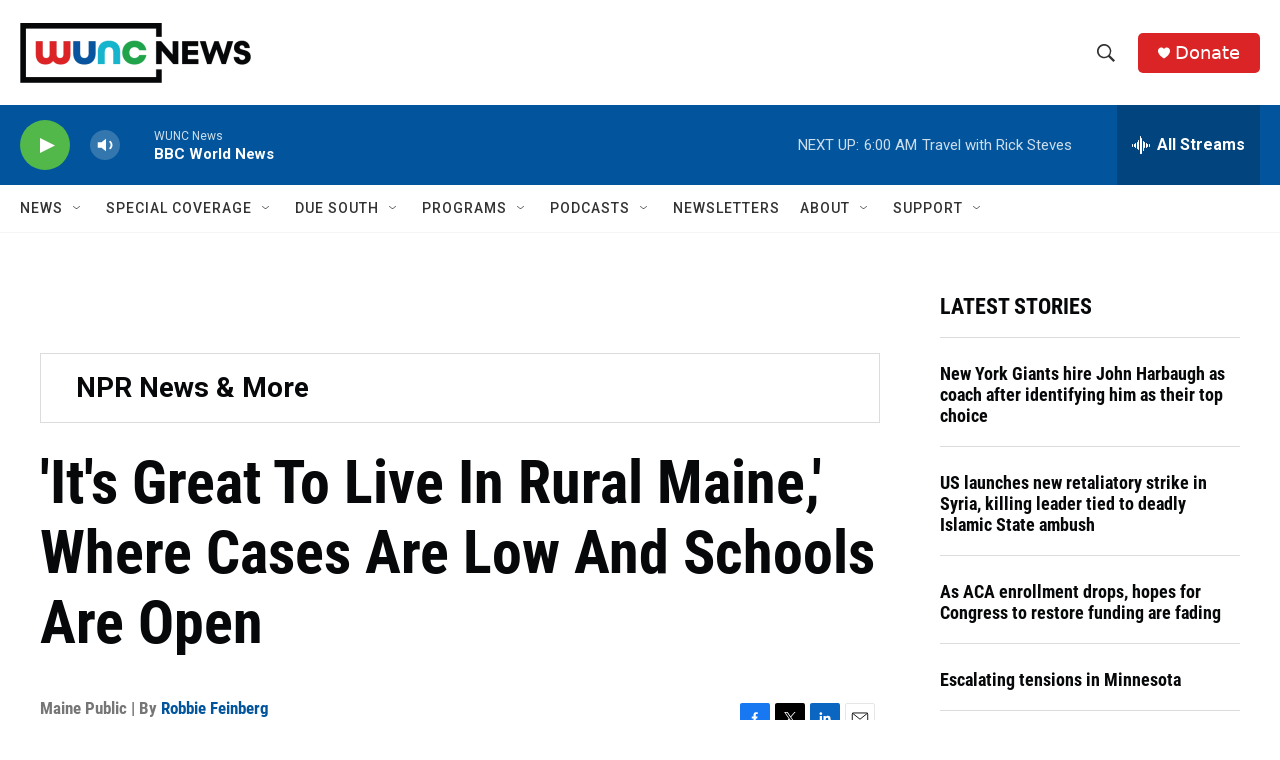

--- FILE ---
content_type: text/html;charset=UTF-8
request_url: https://www.wunc.org/2020-08-24/its-great-to-live-in-rural-maine-where-cases-are-low-and-schools-are-open
body_size: 42068
content:
<!DOCTYPE html>
<html class="ArtP aside" lang="en">
    <head>
    <meta charset="UTF-8">

    

    <style data-cssvarsponyfill="true">
        :root { --siteBgColorInverse: #121212; --primaryTextColorInverse: #ffffff; --secondaryTextColorInverse: #cccccc; --tertiaryTextColorInverse: #cccccc; --headerBgColorInverse: #000000; --headerBorderColorInverse: #858585; --headerTextColorInverse: #ffffff; --secC1_Inverse: #a2a2a2; --secC4_Inverse: #282828; --headerNavBarBgColorInverse: #121212; --headerMenuBgColorInverse: #ffffff; --headerMenuTextColorInverse: #6b2b85; --headerMenuTextColorHoverInverse: #6b2b85; --liveBlogTextColorInverse: #ffffff; --applyButtonColorInverse: #4485D5; --applyButtonTextColorInverse: #4485D5; --siteBgColor: #ffffff; --primaryTextColor: #06080a; --secondaryTextColor: #302f30; --secC1: #767676; --secC4: #f5f5f5; --secC5: #ffffff; --siteBgColor: #ffffff; --siteInverseBgColor: #000000; --linkColor: #02559c; --linkHoverColor: #2a71ad; --headerBgColor: #ffffff; --headerBgColorInverse: #000000; --headerBorderColor: #e6e6e6; --headerBorderColorInverse: #858585; --tertiaryTextColor: #545253; --headerTextColor: #333333; --buttonTextColor: #ffffff; --headerNavBarBgColor: #ffffff; --headerNavBarTextColor: #333333; --headerMenuBgColor: #ffffff; --headerMenuTextColor: #333333; --headerMenuTextColorHover: #21a34a; --liveBlogTextColor: #282829; --applyButtonColor: #194173; --applyButtonTextColor: #2c4273; --primaryColor1: #02559c; --primaryColor2: #52b84a; --breakingColor: #db2426; --secC2: #dcdcdc; --secC3: #e6e6e6; --secC5: #ffffff; --linkColor: #02559c; --linkHoverColor: #2a71ad; --donateBGColor: #db2426; --headerIconColor: #ffffff; --hatButtonBgColor: #ffffff; --hatButtonBgHoverColor: #411c58; --hatButtonBorderColor: #411c58; --hatButtonBorderHoverColor: #ffffff; --hatButtoniconColor: #d62021; --hatButtonTextColor: #411c58; --hatButtonTextHoverColor: #ffffff; --footerTextColor: #ffffff; --footerTextBgColor: #ffffff; --footerPartnersBgColor: #000000; --listBorderColor: #06080a; --gridBorderColor: #e6e6e6; --tagButtonBorderColor: #02559c; --tagButtonTextColor: #02559c; --breakingTextColor: #ffffff; --sectionTextColor: #ff6f00; --contentWidth: 1240px; --primaryHeadlineFont: sans-serif; --secHlFont: sans-serif; --bodyFont: sans-serif; --colorWhite: #ffffff; --colorBlack: #000000;} .fonts-loaded { --primaryHeadlineFont: "Roboto Condensed"; --secHlFont: "Roboto Condensed"; --bodyFont: "Roboto"; --liveBlogBodyFont: "Roboto";}
    </style>

    
    <meta property="fb:app_id" content="3927319740668442">


    
    <meta name="twitter:card" content="summary_large_image"/>
    
    
    
    
    <meta name="twitter:description" content="Aroostook County has reported fewer than 40 COVID-19 cases since March. But even in an area with low infection rates, back to school looks a little different."/>
    
    
    <meta name="twitter:image" content="https://npr.brightspotcdn.com/dims4/default/21e8536/2147483647/strip/true/crop/2347x1320+0+53/resize/1200x675!/quality/90/?url=https%3A%2F%2Fmedia.npr.org%2Fassets%2Fimg%2F2020%2F08%2F17%2Fmars-hill---welcome-back-toned_custom-3a94441cad04097ca137301d4a1decdb8ef85938.jpg"/>

    
    <meta name="twitter:image:alt" content="Fort Street Elementary School in Aroostook County, Maine, welcomed students back to school for in-person classes in mid-August."/>
    
    
    
    
    <meta name="twitter:title" content="&#x27;It&#x27;s Great To Live In Rural Maine,&#x27; Where Cases Are Low And Schools Are Open"/>
    


    <meta property="og:title" content="&#x27;It&#x27;s Great To Live In Rural Maine,&#x27; Where Cases Are Low And Schools Are Open">

    <meta property="og:url" content="https://www.wunc.org/2020-08-24/its-great-to-live-in-rural-maine-where-cases-are-low-and-schools-are-open">

    <meta property="og:image" content="https://npr.brightspotcdn.com/dims4/default/4663793/2147483647/strip/true/crop/2347x1232+0+97/resize/1200x630!/quality/90/?url=https%3A%2F%2Fmedia.npr.org%2Fassets%2Fimg%2F2020%2F08%2F17%2Fmars-hill---welcome-back-toned_custom-3a94441cad04097ca137301d4a1decdb8ef85938.jpg">

    
    <meta property="og:image:url" content="https://npr.brightspotcdn.com/dims4/default/4663793/2147483647/strip/true/crop/2347x1232+0+97/resize/1200x630!/quality/90/?url=https%3A%2F%2Fmedia.npr.org%2Fassets%2Fimg%2F2020%2F08%2F17%2Fmars-hill---welcome-back-toned_custom-3a94441cad04097ca137301d4a1decdb8ef85938.jpg">
    
    <meta property="og:image:width" content="1200">
    <meta property="og:image:height" content="630">
    <meta property="og:image:type" content="image/jpeg">
    
    <meta property="og:image:alt" content="Fort Street Elementary School in Aroostook County, Maine, welcomed students back to school for in-person classes in mid-August.">
    

    <meta property="og:description" content="Aroostook County has reported fewer than 40 COVID-19 cases since March. But even in an area with low infection rates, back to school looks a little different.">

    <meta property="og:site_name" content="WUNC News">



    <meta property="og:type" content="article">

    <meta property="article:author" content="https://www.wunc.org/people/robbie-feinberg">

    <meta property="article:published_time" content="2020-08-24T18:00:41">

    <meta property="article:modified_time" content="2021-03-09T22:45:06.088">

    <meta property="article:tag" content="NPR">

    <meta property="article:tag" content="NPR News">


    <link data-cssvarsponyfill="true" class="Webpack-css" rel="stylesheet" href="https://npr.brightspotcdn.com/resource/00000177-1bc0-debb-a57f-dfcf4a950000/styleguide/All.min.0db89f2a608a6b13cec2d9fc84f71c45.gz.css">

    <link rel="preconnect" href="https://dev.visualwebsiteoptimizer.com">


    <style>.FooterNavigation-items-item {
    display: inline-block
}</style>
<style>[class*='-articleBody'] > ul,
[class*='-articleBody'] > ul ul {
    list-style-type: disc;
}</style>
<style>.HtmlModule .podcast-share-link {
  display: block;
  margin-right: 0.75rem;
  margin-bottom: 0.75rem;
}

.HtmlModule .row {
    display: flex;
    flex-flow: row nowrap;
    width: 100%;
}


.HtmlModule .podcast-share-link img,
.HtmlModule .podcast-share-link svg {
  border-radius: 15%;
  box-shadow: 1px 1px 3px #cccccc;
  box-shadow: 1px 1px 3px var(--secC2);
  transform: scale(1);
  transition: 0.25s;
  width: 40px;
  height: 40px;
}

.HtmlModule .podcast-share-link:hover img,
.HtmlModule .podcast-share-link:hover svg {
  transform: scale(1.125);
}</style>


    <meta name="viewport" content="width=device-width, initial-scale=1, viewport-fit=cover"><title>&#x27;It&#x27;s Great To Live In Rural Maine,&#x27; Where Cases Are Low And Schools Are Open | WUNC News</title><meta name="description" content="Aroostook County has reported fewer than 40 COVID-19 cases since March. But even in an area with low infection rates, back to school looks a little different."><link rel="canonical" href="https://www.npr.org/2020/08/24/903225441/it-s-great-to-live-in-rural-maine-where-cases-are-low-and-schools-are-open?ft=nprml&amp;f=903225441"><meta name="brightspot.contentId" content="00000177-6edc-df44-a377-6fff0e420002"><link rel="apple-touch-icon"sizes="180x180"href="/apple-touch-icon.png"><link rel="icon"type="image/png"href="/favicon-32x32.png"><link rel="icon"type="image/png"href="/favicon-16x16.png">
    
    
    <meta name="brightspot-dataLayer" content="{
  &quot;author&quot; : &quot;Robbie Feinberg&quot;,
  &quot;bspStoryId&quot; : &quot;00000177-6edc-df44-a377-6fff0e420002&quot;,
  &quot;category&quot; : &quot;&quot;,
  &quot;inlineAudio&quot; : 1,
  &quot;keywords&quot; : &quot;NPR,NPR News&quot;,
  &quot;nprCmsSite&quot; : true,
  &quot;nprStoryId&quot; : &quot;903225441&quot;,
  &quot;pageType&quot; : &quot;news-story&quot;,
  &quot;program&quot; : &quot;&quot;,
  &quot;publishedDate&quot; : &quot;2020-08-24T14:00:41Z&quot;,
  &quot;siteName&quot; : &quot;WUNC News&quot;,
  &quot;station&quot; : &quot;WUNC News&quot;,
  &quot;stationOrgId&quot; : &quot;1177&quot;,
  &quot;storyOrgId&quot; : &quot;s495&quot;,
  &quot;storyTheme&quot; : &quot;news-story&quot;,
  &quot;storyTitle&quot; : &quot;&#x27;It&#x27;s Great To Live In Rural Maine,&#x27; Where Cases Are Low And Schools Are Open&quot;,
  &quot;timezone&quot; : &quot;America/New_York&quot;,
  &quot;wordCount&quot; : 0,
  &quot;series&quot; : &quot;NPR News &amp; More&quot;
}">
    <script id="brightspot-dataLayer">
        (function () {
            var dataValue = document.head.querySelector('meta[name="brightspot-dataLayer"]').content;
            if (dataValue) {
                window.brightspotDataLayer = JSON.parse(dataValue);
            }
        })();
    </script>

    

    

    
    <script src="https://npr.brightspotcdn.com/resource/00000177-1bc0-debb-a57f-dfcf4a950000/styleguide/All.min.fd8f7fccc526453c829dde80fc7c2ef5.gz.js" async></script>
    

    <script>

  window.fbAsyncInit = function() {
      FB.init({
          
              appId : '3927319740668442',
          
          xfbml : true,
          version : 'v2.9'
      });
  };

  (function(d, s, id){
     var js, fjs = d.getElementsByTagName(s)[0];
     if (d.getElementById(id)) {return;}
     js = d.createElement(s); js.id = id;
     js.src = "//connect.facebook.net/en_US/sdk.js";
     fjs.parentNode.insertBefore(js, fjs);
   }(document, 'script', 'facebook-jssdk'));
</script>
<script type="application/ld+json">{"@context":"http://schema.org","@type":"NewsArticle","author":[{"@context":"http://schema.org","@type":"Person","name":"Robbie Feinberg","url":"https://www.wunc.org/people/robbie-feinberg"}],"dateModified":"2021-03-09T17:45:06Z","datePublished":"2020-08-24T14:00:41Z","headline":"'It's Great To Live In Rural Maine,' Where Cases Are Low And Schools Are Open","image":{"@context":"http://schema.org","@type":"ImageObject","url":"https://media.npr.org/assets/img/2020/08/17/mars-hill---welcome-back-toned_custom-3a94441cad04097ca137301d4a1decdb8ef85938.jpg"},"mainEntityOfPage":{"@type":"NewsArticle","@id":"https://www.wunc.org/2020-08-24/its-great-to-live-in-rural-maine-where-cases-are-low-and-schools-are-open"},"publisher":{"@type":"Organization","name":"WUNC News","logo":{"@context":"http://schema.org","@type":"ImageObject","height":"60","url":"https://npr.brightspotcdn.com/dims4/default/53e64b6/2147483647/resize/x60/quality/90/?url=http%3A%2F%2Fnpr-brightspot.s3.amazonaws.com%2F02%2F51%2Ffd6e90834d20a940e43278e10bee%2Fnews-horizontal-color-2x.png","width":"231"}}}</script><meta name="gtm-dataLayer" content="{
  &quot;gtmAuthor&quot; : &quot;Robbie Feinberg&quot;,
  &quot;gtmBspStoryId&quot; : &quot;00000177-6edc-df44-a377-6fff0e420002&quot;,
  &quot;gtmCategory&quot; : &quot;&quot;,
  &quot;gtmInlineAudio&quot; : 1,
  &quot;gtmKeywords&quot; : &quot;NPR,NPR News&quot;,
  &quot;gtmNprCmsSite&quot; : true,
  &quot;gtmNprStoryId&quot; : &quot;903225441&quot;,
  &quot;gtmPageType&quot; : &quot;news-story&quot;,
  &quot;gtmProgram&quot; : &quot;&quot;,
  &quot;gtmPublishedDate&quot; : &quot;2020-08-24T14:00:41Z&quot;,
  &quot;gtmSiteName&quot; : &quot;WUNC News&quot;,
  &quot;gtmStation&quot; : &quot;WUNC News&quot;,
  &quot;gtmStationOrgId&quot; : &quot;1177&quot;,
  &quot;gtmStoryOrgId&quot; : &quot;s495&quot;,
  &quot;gtmStoryTheme&quot; : &quot;news-story&quot;,
  &quot;gtmStoryTitle&quot; : &quot;&#x27;It&#x27;s Great To Live In Rural Maine,&#x27; Where Cases Are Low And Schools Are Open&quot;,
  &quot;gtmTimezone&quot; : &quot;America/New_York&quot;,
  &quot;gtmWordCount&quot; : 0,
  &quot;gtmSeries&quot; : &quot;NPR News &amp; More&quot;
}"><script>

    (function () {
        var dataValue = document.head.querySelector('meta[name="gtm-dataLayer"]').content;
        if (dataValue) {
            window.dataLayer = window.dataLayer || [];
            dataValue = JSON.parse(dataValue);
            dataValue['event'] = 'gtmFirstView';
            window.dataLayer.push(dataValue);
        }
    })();

    (function(w,d,s,l,i){w[l]=w[l]||[];w[l].push({'gtm.start':
            new Date().getTime(),event:'gtm.js'});var f=d.getElementsByTagName(s)[0],
        j=d.createElement(s),dl=l!='dataLayer'?'&l='+l:'';j.async=true;j.src=
        'https://www.googletagmanager.com/gtm.js?id='+i+dl;f.parentNode.insertBefore(j,f);
})(window,document,'script','dataLayer','GTM-N39QFDR');</script><script type="application/ld+json">{"@context":"http://schema.org","@type":"ListenAction","description":"Aroostook County has reported fewer than 40 COVID-19 cases since March. But even in an area with low infection rates, back to school looks a little different.","name":"'It's Great To Live In Rural Maine,' Where Cases Are Low And Schools Are Open"}</script><script async="async" src="https://securepubads.g.doubleclick.net/tag/js/gpt.js"></script>
<script type="text/javascript">
    // Google tag setup
    var googletag = googletag || {};
    googletag.cmd = googletag.cmd || [];

    googletag.cmd.push(function () {
        // @see https://developers.google.com/publisher-tag/reference#googletag.PubAdsService_enableLazyLoad
        googletag.pubads().enableLazyLoad({
            fetchMarginPercent: 100, // fetch and render ads within this % of viewport
            renderMarginPercent: 100,
            mobileScaling: 1  // Same on mobile.
        });

        googletag.pubads().enableSingleRequest()
        googletag.pubads().enableAsyncRendering()
        googletag.pubads().collapseEmptyDivs()
        googletag.pubads().disableInitialLoad()
        googletag.enableServices()
    })
</script>
<script>window.addEventListener('DOMContentLoaded', (event) => {
    window.nulldurationobserver = new MutationObserver(function (mutations) {
        document.querySelectorAll('.StreamPill-duration').forEach(pill => { 
      if (pill.innerText == "LISTENNULL") {
         pill.innerText = "LISTEN"
      } 
    });
      });

      window.nulldurationobserver.observe(document.body, {
        childList: true,
        subtree: true
      });
});
</script>
<script>window._vwo_code || (function() {
var account_id=719539,
version=2.1,
settings_tolerance=2000,
hide_element='body',
hide_element_style = 'opacity:0 !important;filter:alpha(opacity=0) !important;background:none !important;transition:none !important;',
/* DO NOT EDIT BELOW THIS LINE */
f=false,w=window,d=document,v=d.querySelector('#vwoCode'),cK='_vwo_'+account_id+'_settings',cc={};try{var c=JSON.parse(localStorage.getItem('_vwo_'+account_id+'_config'));cc=c&&typeof c==='object'?c:{}}catch(e){}var stT=cc.stT==='session'?w.sessionStorage:w.localStorage;code={nonce:v&&v.nonce,library_tolerance:function(){return typeof library_tolerance!=='undefined'?library_tolerance:undefined},settings_tolerance:function(){return cc.sT||settings_tolerance},hide_element_style:function(){return'{'+(cc.hES||hide_element_style)+'}'},hide_element:function(){if(performance.getEntriesByName('first-contentful-paint')[0]){return''}return typeof cc.hE==='string'?cc.hE:hide_element},getVersion:function(){return version},finish:function(e){if(!f){f=true;var t=d.getElementById('_vis_opt_path_hides');if(t)t.parentNode.removeChild(t);if(e)(new Image).src='https://dev.visualwebsiteoptimizer.com/ee.gif?a='+account_id+e}},finished:function(){return f},addScript:function(e){var t=d.createElement('script');t.type='text/javascript';if(e.src){t.src=e.src}else{t.text=e.text}v&&t.setAttribute('nonce',v.nonce);d.getElementsByTagName('head')[0].appendChild(t)},load:function(e,t){var n=this.getSettings(),i=d.createElement('script'),r=this;t=t||{};if(n){i.textContent=n;d.getElementsByTagName('head')[0].appendChild(i);if(!w.VWO||VWO.caE){stT.removeItem(cK);r.load(e)}}else{var o=new XMLHttpRequest;o.open('GET',e,true);o.withCredentials=!t.dSC;o.responseType=t.responseType||'text';o.onload=function(){if(t.onloadCb){return t.onloadCb(o,e)}if(o.status===200||o.status===304){_vwo_code.addScript({text:o.responseText})}else{_vwo_code.finish('&e=loading_failure:'+e)}};o.onerror=function(){if(t.onerrorCb){return t.onerrorCb(e)}_vwo_code.finish('&e=loading_failure:'+e)};o.send()}},getSettings:function(){try{var e=stT.getItem(cK);if(!e){return}e=JSON.parse(e);if(Date.now()>e.e){stT.removeItem(cK);return}return e.s}catch(e){return}},init:function(){if(d.URL.indexOf('__vwo_disable__')>-1)return;var e=this.settings_tolerance();w._vwo_settings_timer=setTimeout(function(){_vwo_code.finish();stT.removeItem(cK)},e);var t;if(this.hide_element()!=='body'){t=d.createElement('style');var n=this.hide_element(),i=n?n+this.hide_element_style():'',r=d.getElementsByTagName('head')[0];t.setAttribute('id','_vis_opt_path_hides');v&&t.setAttribute('nonce',v.nonce);t.setAttribute('type','text/css');if(t.styleSheet)t.styleSheet.cssText=i;else t.appendChild(d.createTextNode(i));r.appendChild(t)}else{t=d.getElementsByTagName('head')[0];var i=d.createElement('div');i.style.cssText='z-index: 2147483647 !important;position: fixed !important;left: 0 !important;top: 0 !important;width: 100% !important;height: 100% !important;background: white !important;display: block !important;';i.setAttribute('id','_vis_opt_path_hides');i.classList.add('_vis_hide_layer');t.parentNode.insertBefore(i,t.nextSibling)}var o=window._vis_opt_url||d.URL,s='https://dev.visualwebsiteoptimizer.com/j.php?a='+account_id+'&u='+encodeURIComponent(o)+'&vn='+version;if(w.location.search.indexOf('_vwo_xhr')!==-1){this.addScript({src:s})}else{this.load(s+'&x=true')}}};w._vwo_code=code;code.init();})();

<!-- End VWO Async SmartCode --></script>


    <script>
        var head = document.getElementsByTagName('head')
        head = head[0]
        var link = document.createElement('link');
        link.setAttribute('href', 'https://fonts.googleapis.com/css?family=Roboto Condensed|Roboto|Roboto:400,500,700&display=swap');
        var relList = link.relList;

        if (relList && relList.supports('preload')) {
            link.setAttribute('as', 'style');
            link.setAttribute('rel', 'preload');
            link.setAttribute('onload', 'this.rel="stylesheet"');
            link.setAttribute('crossorigin', 'anonymous');
        } else {
            link.setAttribute('rel', 'stylesheet');
        }

        head.appendChild(link);
    </script>
</head>


    <body class="Page-body" data-content-width="1240px">
    <noscript>
    <iframe src="https://www.googletagmanager.com/ns.html?id=GTM-N39QFDR" height="0" width="0" style="display:none;visibility:hidden"></iframe>
</noscript>
        

    <!-- Putting icons here, so we don't have to include in a bunch of -body hbs's -->
<svg xmlns="http://www.w3.org/2000/svg" style="display:none" id="iconsMap1" class="iconsMap">
    <symbol id="play-icon" viewBox="0 0 115 115">
        <polygon points="0,0 115,57.5 0,115" fill="currentColor" />
    </symbol>
    <symbol id="grid" viewBox="0 0 32 32">
            <g>
                <path d="M6.4,5.7 C6.4,6.166669 6.166669,6.4 5.7,6.4 L0.7,6.4 C0.233331,6.4 0,6.166669 0,5.7 L0,0.7 C0,0.233331 0.233331,0 0.7,0 L5.7,0 C6.166669,0 6.4,0.233331 6.4,0.7 L6.4,5.7 Z M19.2,5.7 C19.2,6.166669 18.966669,6.4 18.5,6.4 L13.5,6.4 C13.033331,6.4 12.8,6.166669 12.8,5.7 L12.8,0.7 C12.8,0.233331 13.033331,0 13.5,0 L18.5,0 C18.966669,0 19.2,0.233331 19.2,0.7 L19.2,5.7 Z M32,5.7 C32,6.166669 31.766669,6.4 31.3,6.4 L26.3,6.4 C25.833331,6.4 25.6,6.166669 25.6,5.7 L25.6,0.7 C25.6,0.233331 25.833331,0 26.3,0 L31.3,0 C31.766669,0 32,0.233331 32,0.7 L32,5.7 Z M6.4,18.5 C6.4,18.966669 6.166669,19.2 5.7,19.2 L0.7,19.2 C0.233331,19.2 0,18.966669 0,18.5 L0,13.5 C0,13.033331 0.233331,12.8 0.7,12.8 L5.7,12.8 C6.166669,12.8 6.4,13.033331 6.4,13.5 L6.4,18.5 Z M19.2,18.5 C19.2,18.966669 18.966669,19.2 18.5,19.2 L13.5,19.2 C13.033331,19.2 12.8,18.966669 12.8,18.5 L12.8,13.5 C12.8,13.033331 13.033331,12.8 13.5,12.8 L18.5,12.8 C18.966669,12.8 19.2,13.033331 19.2,13.5 L19.2,18.5 Z M32,18.5 C32,18.966669 31.766669,19.2 31.3,19.2 L26.3,19.2 C25.833331,19.2 25.6,18.966669 25.6,18.5 L25.6,13.5 C25.6,13.033331 25.833331,12.8 26.3,12.8 L31.3,12.8 C31.766669,12.8 32,13.033331 32,13.5 L32,18.5 Z M6.4,31.3 C6.4,31.766669 6.166669,32 5.7,32 L0.7,32 C0.233331,32 0,31.766669 0,31.3 L0,26.3 C0,25.833331 0.233331,25.6 0.7,25.6 L5.7,25.6 C6.166669,25.6 6.4,25.833331 6.4,26.3 L6.4,31.3 Z M19.2,31.3 C19.2,31.766669 18.966669,32 18.5,32 L13.5,32 C13.033331,32 12.8,31.766669 12.8,31.3 L12.8,26.3 C12.8,25.833331 13.033331,25.6 13.5,25.6 L18.5,25.6 C18.966669,25.6 19.2,25.833331 19.2,26.3 L19.2,31.3 Z M32,31.3 C32,31.766669 31.766669,32 31.3,32 L26.3,32 C25.833331,32 25.6,31.766669 25.6,31.3 L25.6,26.3 C25.6,25.833331 25.833331,25.6 26.3,25.6 L31.3,25.6 C31.766669,25.6 32,25.833331 32,26.3 L32,31.3 Z" id=""></path>
            </g>
    </symbol>
    <symbol id="radio-stream" width="18" height="19" viewBox="0 0 18 19">
        <g fill="currentColor" fill-rule="nonzero">
            <path d="M.5 8c-.276 0-.5.253-.5.565v1.87c0 .312.224.565.5.565s.5-.253.5-.565v-1.87C1 8.253.776 8 .5 8zM2.5 8c-.276 0-.5.253-.5.565v1.87c0 .312.224.565.5.565s.5-.253.5-.565v-1.87C3 8.253 2.776 8 2.5 8zM3.5 7c-.276 0-.5.276-.5.617v3.766c0 .34.224.617.5.617s.5-.276.5-.617V7.617C4 7.277 3.776 7 3.5 7zM5.5 6c-.276 0-.5.275-.5.613v5.774c0 .338.224.613.5.613s.5-.275.5-.613V6.613C6 6.275 5.776 6 5.5 6zM6.5 4c-.276 0-.5.26-.5.58v8.84c0 .32.224.58.5.58s.5-.26.5-.58V4.58C7 4.26 6.776 4 6.5 4zM8.5 0c-.276 0-.5.273-.5.61v17.78c0 .337.224.61.5.61s.5-.273.5-.61V.61C9 .273 8.776 0 8.5 0zM9.5 2c-.276 0-.5.274-.5.612v14.776c0 .338.224.612.5.612s.5-.274.5-.612V2.612C10 2.274 9.776 2 9.5 2zM11.5 5c-.276 0-.5.276-.5.616v8.768c0 .34.224.616.5.616s.5-.276.5-.616V5.616c0-.34-.224-.616-.5-.616zM12.5 6c-.276 0-.5.262-.5.584v4.832c0 .322.224.584.5.584s.5-.262.5-.584V6.584c0-.322-.224-.584-.5-.584zM14.5 7c-.276 0-.5.29-.5.647v3.706c0 .357.224.647.5.647s.5-.29.5-.647V7.647C15 7.29 14.776 7 14.5 7zM15.5 8c-.276 0-.5.253-.5.565v1.87c0 .312.224.565.5.565s.5-.253.5-.565v-1.87c0-.312-.224-.565-.5-.565zM17.5 8c-.276 0-.5.253-.5.565v1.87c0 .312.224.565.5.565s.5-.253.5-.565v-1.87c0-.312-.224-.565-.5-.565z"/>
        </g>
    </symbol>
    <symbol id="icon-magnify" viewBox="0 0 31 31">
        <g>
            <path fill-rule="evenodd" d="M22.604 18.89l-.323.566 8.719 8.8L28.255 31l-8.719-8.8-.565.404c-2.152 1.346-4.386 2.018-6.7 2.018-3.39 0-6.284-1.21-8.679-3.632C1.197 18.568 0 15.66 0 12.27c0-3.39 1.197-6.283 3.592-8.678C5.987 1.197 8.88 0 12.271 0c3.39 0 6.283 1.197 8.678 3.592 2.395 2.395 3.593 5.288 3.593 8.679 0 2.368-.646 4.574-1.938 6.62zM19.162 5.77C17.322 3.925 15.089 3 12.46 3c-2.628 0-4.862.924-6.702 2.77C3.92 7.619 3 9.862 3 12.5c0 2.639.92 4.882 2.76 6.73C7.598 21.075 9.832 22 12.46 22c2.629 0 4.862-.924 6.702-2.77C21.054 17.33 22 15.085 22 12.5c0-2.586-.946-4.83-2.838-6.73z"/>
        </g>
    </symbol>
    <symbol id="burger-menu" viewBox="0 0 14 10">
        <g>
            <path fill-rule="evenodd" d="M0 5.5v-1h14v1H0zM0 1V0h14v1H0zm0 9V9h14v1H0z"></path>
        </g>
    </symbol>
    <symbol id="close-x" viewBox="0 0 14 14">
        <g>
            <path fill-rule="nonzero" d="M6.336 7L0 .664.664 0 7 6.336 13.336 0 14 .664 7.664 7 14 13.336l-.664.664L7 7.664.664 14 0 13.336 6.336 7z"></path>
        </g>
    </symbol>
    <symbol id="share-more-arrow" viewBox="0 0 512 512" style="enable-background:new 0 0 512 512;">
        <g>
            <g>
                <path d="M512,241.7L273.643,3.343v156.152c-71.41,3.744-138.015,33.337-188.958,84.28C30.075,298.384,0,370.991,0,448.222v60.436
                    l29.069-52.985c45.354-82.671,132.173-134.027,226.573-134.027c5.986,0,12.004,0.212,18.001,0.632v157.779L512,241.7z
                    M255.642,290.666c-84.543,0-163.661,36.792-217.939,98.885c26.634-114.177,129.256-199.483,251.429-199.483h15.489V78.131
                    l163.568,163.568L304.621,405.267V294.531l-13.585-1.683C279.347,291.401,267.439,290.666,255.642,290.666z"></path>
            </g>
        </g>
    </symbol>
    <symbol id="chevron" viewBox="0 0 100 100">
        <g>
            <path d="M22.4566257,37.2056786 L-21.4456527,71.9511488 C-22.9248661,72.9681457 -24.9073712,72.5311671 -25.8758148,70.9765924 L-26.9788683,69.2027424 C-27.9450684,67.6481676 -27.5292733,65.5646602 -26.0500598,64.5484493 L20.154796,28.2208967 C21.5532435,27.2597011 23.3600078,27.2597011 24.759951,28.2208967 L71.0500598,64.4659264 C72.5292733,65.4829232 72.9450684,67.5672166 71.9788683,69.1217913 L70.8750669,70.8956413 C69.9073712,72.4502161 67.9241183,72.8848368 66.4449048,71.8694118 L22.4566257,37.2056786 Z" id="Transparent-Chevron" transform="translate(22.500000, 50.000000) rotate(90.000000) translate(-22.500000, -50.000000) "></path>
        </g>
    </symbol>
</svg>

<svg xmlns="http://www.w3.org/2000/svg" style="display:none" id="iconsMap2" class="iconsMap">
    <symbol id="mono-icon-facebook" viewBox="0 0 10 19">
        <path fill-rule="evenodd" d="M2.707 18.25V10.2H0V7h2.707V4.469c0-1.336.375-2.373 1.125-3.112C4.582.62 5.578.25 6.82.25c1.008 0 1.828.047 2.461.14v2.848H7.594c-.633 0-1.067.14-1.301.422-.188.235-.281.61-.281 1.125V7H9l-.422 3.2H6.012v8.05H2.707z"></path>
    </symbol>
    <symbol id="mono-icon-instagram" viewBox="0 0 17 17">
        <g>
            <path fill-rule="evenodd" d="M8.281 4.207c.727 0 1.4.182 2.022.545a4.055 4.055 0 0 1 1.476 1.477c.364.62.545 1.294.545 2.021 0 .727-.181 1.4-.545 2.021a4.055 4.055 0 0 1-1.476 1.477 3.934 3.934 0 0 1-2.022.545c-.726 0-1.4-.182-2.021-.545a4.055 4.055 0 0 1-1.477-1.477 3.934 3.934 0 0 1-.545-2.021c0-.727.182-1.4.545-2.021A4.055 4.055 0 0 1 6.26 4.752a3.934 3.934 0 0 1 2.021-.545zm0 6.68a2.54 2.54 0 0 0 1.864-.774 2.54 2.54 0 0 0 .773-1.863 2.54 2.54 0 0 0-.773-1.863 2.54 2.54 0 0 0-1.864-.774 2.54 2.54 0 0 0-1.863.774 2.54 2.54 0 0 0-.773 1.863c0 .727.257 1.348.773 1.863a2.54 2.54 0 0 0 1.863.774zM13.45 4.03c-.023.258-.123.48-.299.668a.856.856 0 0 1-.65.281.913.913 0 0 1-.668-.28.913.913 0 0 1-.281-.669c0-.258.094-.48.281-.668a.913.913 0 0 1 .668-.28c.258 0 .48.093.668.28.187.188.281.41.281.668zm2.672.95c.023.656.035 1.746.035 3.269 0 1.523-.017 2.62-.053 3.287-.035.668-.134 1.248-.298 1.74a4.098 4.098 0 0 1-.967 1.53 4.098 4.098 0 0 1-1.53.966c-.492.164-1.072.264-1.74.3-.668.034-1.763.052-3.287.052-1.523 0-2.619-.018-3.287-.053-.668-.035-1.248-.146-1.74-.334a3.747 3.747 0 0 1-1.53-.931 4.098 4.098 0 0 1-.966-1.53c-.164-.492-.264-1.072-.299-1.74C.424 10.87.406 9.773.406 8.25S.424 5.63.46 4.963c.035-.668.135-1.248.299-1.74.21-.586.533-1.096.967-1.53A4.098 4.098 0 0 1 3.254.727c.492-.164 1.072-.264 1.74-.3C5.662.394 6.758.376 8.281.376c1.524 0 2.62.018 3.287.053.668.035 1.248.135 1.74.299a4.098 4.098 0 0 1 2.496 2.496c.165.492.27 1.078.317 1.757zm-1.687 7.91c.14-.399.234-1.032.28-1.899.024-.515.036-1.242.036-2.18V7.689c0-.961-.012-1.688-.035-2.18-.047-.89-.14-1.524-.281-1.899a2.537 2.537 0 0 0-1.512-1.511c-.375-.14-1.008-.235-1.899-.282a51.292 51.292 0 0 0-2.18-.035H7.72c-.938 0-1.664.012-2.18.035-.867.047-1.5.141-1.898.282a2.537 2.537 0 0 0-1.512 1.511c-.14.375-.234 1.008-.281 1.899a51.292 51.292 0 0 0-.036 2.18v1.125c0 .937.012 1.664.036 2.18.047.866.14 1.5.28 1.898.306.726.81 1.23 1.513 1.511.398.141 1.03.235 1.898.282.516.023 1.242.035 2.18.035h1.125c.96 0 1.687-.012 2.18-.035.89-.047 1.523-.141 1.898-.282.726-.304 1.23-.808 1.512-1.511z"></path>
        </g>
    </symbol>
    <symbol id="mono-icon-email" viewBox="0 0 512 512">
        <g>
            <path d="M67,148.7c11,5.8,163.8,89.1,169.5,92.1c5.7,3,11.5,4.4,20.5,4.4c9,0,14.8-1.4,20.5-4.4c5.7-3,158.5-86.3,169.5-92.1
                c4.1-2.1,11-5.9,12.5-10.2c2.6-7.6-0.2-10.5-11.3-10.5H257H65.8c-11.1,0-13.9,3-11.3,10.5C56,142.9,62.9,146.6,67,148.7z"></path>
            <path d="M455.7,153.2c-8.2,4.2-81.8,56.6-130.5,88.1l82.2,92.5c2,2,2.9,4.4,1.8,5.6c-1.2,1.1-3.8,0.5-5.9-1.4l-98.6-83.2
                c-14.9,9.6-25.4,16.2-27.2,17.2c-7.7,3.9-13.1,4.4-20.5,4.4c-7.4,0-12.8-0.5-20.5-4.4c-1.9-1-12.3-7.6-27.2-17.2l-98.6,83.2
                c-2,2-4.7,2.6-5.9,1.4c-1.2-1.1-0.3-3.6,1.7-5.6l82.1-92.5c-48.7-31.5-123.1-83.9-131.3-88.1c-8.8-4.5-9.3,0.8-9.3,4.9
                c0,4.1,0,205,0,205c0,9.3,13.7,20.9,23.5,20.9H257h185.5c9.8,0,21.5-11.7,21.5-20.9c0,0,0-201,0-205
                C464,153.9,464.6,148.7,455.7,153.2z"></path>
        </g>
    </symbol>
    <symbol id="default-image" width="24" height="24" viewBox="0 0 24 24" fill="none" stroke="currentColor" stroke-width="2" stroke-linecap="round" stroke-linejoin="round" class="feather feather-image">
        <rect x="3" y="3" width="18" height="18" rx="2" ry="2"></rect>
        <circle cx="8.5" cy="8.5" r="1.5"></circle>
        <polyline points="21 15 16 10 5 21"></polyline>
    </symbol>
    <symbol id="icon-email" width="18px" viewBox="0 0 20 14">
        <g id="Symbols" stroke="none" stroke-width="1" fill="none" fill-rule="evenodd" stroke-linecap="round" stroke-linejoin="round">
            <g id="social-button-bar" transform="translate(-125.000000, -8.000000)" stroke="#000000">
                <g id="Group-2" transform="translate(120.000000, 0.000000)">
                    <g id="envelope" transform="translate(6.000000, 9.000000)">
                        <path d="M17.5909091,10.6363636 C17.5909091,11.3138182 17.0410909,11.8636364 16.3636364,11.8636364 L1.63636364,11.8636364 C0.958909091,11.8636364 0.409090909,11.3138182 0.409090909,10.6363636 L0.409090909,1.63636364 C0.409090909,0.958090909 0.958909091,0.409090909 1.63636364,0.409090909 L16.3636364,0.409090909 C17.0410909,0.409090909 17.5909091,0.958090909 17.5909091,1.63636364 L17.5909091,10.6363636 L17.5909091,10.6363636 Z" id="Stroke-406"></path>
                        <polyline id="Stroke-407" points="17.1818182 0.818181818 9 7.36363636 0.818181818 0.818181818"></polyline>
                    </g>
                </g>
            </g>
        </g>
    </symbol>
    <symbol id="mono-icon-print" viewBox="0 0 12 12">
        <g fill-rule="evenodd">
            <path fill-rule="nonzero" d="M9 10V7H3v3H1a1 1 0 0 1-1-1V4a1 1 0 0 1 1-1h10a1 1 0 0 1 1 1v3.132A2.868 2.868 0 0 1 9.132 10H9zm.5-4.5a1 1 0 1 0 0-2 1 1 0 0 0 0 2zM3 0h6v2H3z"></path>
            <path d="M4 8h4v4H4z"></path>
        </g>
    </symbol>
    <symbol id="mono-icon-copylink" viewBox="0 0 12 12">
        <g fill-rule="evenodd">
            <path d="M10.199 2.378c.222.205.4.548.465.897.062.332.016.614-.132.774L8.627 6.106c-.187.203-.512.232-.75-.014a.498.498 0 0 0-.706.028.499.499 0 0 0 .026.706 1.509 1.509 0 0 0 2.165-.04l1.903-2.06c.37-.398.506-.98.382-1.636-.105-.557-.392-1.097-.77-1.445L9.968.8C9.591.452 9.03.208 8.467.145 7.803.072 7.233.252 6.864.653L4.958 2.709a1.509 1.509 0 0 0 .126 2.161.5.5 0 1 0 .68-.734c-.264-.218-.26-.545-.071-.747L7.597 1.33c.147-.16.425-.228.76-.19.353.038.71.188.931.394l.91.843.001.001zM1.8 9.623c-.222-.205-.4-.549-.465-.897-.062-.332-.016-.614.132-.774l1.905-2.057c.187-.203.512-.232.75.014a.498.498 0 0 0 .706-.028.499.499 0 0 0-.026-.706 1.508 1.508 0 0 0-2.165.04L.734 7.275c-.37.399-.506.98-.382 1.637.105.557.392 1.097.77 1.445l.91.843c.376.35.937.594 1.5.656.664.073 1.234-.106 1.603-.507L7.04 9.291a1.508 1.508 0 0 0-.126-2.16.5.5 0 0 0-.68.734c.264.218.26.545.071.747l-1.904 2.057c-.147.16-.425.228-.76.191-.353-.038-.71-.188-.931-.394l-.91-.843z"></path>
            <path d="M8.208 3.614a.5.5 0 0 0-.707.028L3.764 7.677a.5.5 0 0 0 .734.68L8.235 4.32a.5.5 0 0 0-.027-.707"></path>
        </g>
    </symbol>
    <symbol id="mono-icon-linkedin" viewBox="0 0 16 17">
        <g fill-rule="evenodd">
            <path d="M3.734 16.125H.464V5.613h3.27zM2.117 4.172c-.515 0-.96-.188-1.336-.563A1.825 1.825 0 0 1 .22 2.273c0-.515.187-.96.562-1.335.375-.375.82-.563 1.336-.563.516 0 .961.188 1.336.563.375.375.563.82.563 1.335 0 .516-.188.961-.563 1.336-.375.375-.82.563-1.336.563zM15.969 16.125h-3.27v-5.133c0-.844-.07-1.453-.21-1.828-.259-.633-.762-.95-1.512-.95s-1.278.282-1.582.845c-.235.421-.352 1.043-.352 1.863v5.203H5.809V5.613h3.128v1.442h.036c.234-.469.609-.856 1.125-1.16.562-.375 1.218-.563 1.968-.563 1.524 0 2.59.48 3.2 1.441.468.774.703 1.97.703 3.586v5.766z"></path>
        </g>
    </symbol>
    <symbol id="mono-icon-pinterest" viewBox="0 0 512 512">
        <g>
            <path d="M256,32C132.3,32,32,132.3,32,256c0,91.7,55.2,170.5,134.1,205.2c-0.6-15.6-0.1-34.4,3.9-51.4
                c4.3-18.2,28.8-122.1,28.8-122.1s-7.2-14.3-7.2-35.4c0-33.2,19.2-58,43.2-58c20.4,0,30.2,15.3,30.2,33.6
                c0,20.5-13.1,51.1-19.8,79.5c-5.6,23.8,11.9,43.1,35.4,43.1c42.4,0,71-54.5,71-119.1c0-49.1-33.1-85.8-93.2-85.8
                c-67.9,0-110.3,50.7-110.3,107.3c0,19.5,5.8,33.3,14.8,43.9c4.1,4.9,4.7,6.9,3.2,12.5c-1.1,4.1-3.5,14-4.6,18
                c-1.5,5.7-6.1,7.7-11.2,5.6c-31.3-12.8-45.9-47-45.9-85.6c0-63.6,53.7-139.9,160.1-139.9c85.5,0,141.8,61.9,141.8,128.3
                c0,87.9-48.9,153.5-120.9,153.5c-24.2,0-46.9-13.1-54.7-27.9c0,0-13,51.6-15.8,61.6c-4.7,17.3-14,34.5-22.5,48
                c20.1,5.9,41.4,9.2,63.5,9.2c123.7,0,224-100.3,224-224C480,132.3,379.7,32,256,32z"></path>
        </g>
    </symbol>
    <symbol id="mono-icon-tumblr" viewBox="0 0 512 512">
        <g>
            <path d="M321.2,396.3c-11.8,0-22.4-2.8-31.5-8.3c-6.9-4.1-11.5-9.6-14-16.4c-2.6-6.9-3.6-22.3-3.6-46.4V224h96v-64h-96V48h-61.9
                c-2.7,21.5-7.5,44.7-14.5,58.6c-7,13.9-14,25.8-25.6,35.7c-11.6,9.9-25.6,17.9-41.9,23.3V224h48v140.4c0,19,2,33.5,5.9,43.5
                c4,10,11.1,19.5,21.4,28.4c10.3,8.9,22.8,15.7,37.3,20.5c14.6,4.8,31.4,7.2,50.4,7.2c16.7,0,30.3-1.7,44.7-5.1
                c14.4-3.4,30.5-9.3,48.2-17.6v-65.6C363.2,389.4,342.3,396.3,321.2,396.3z"></path>
        </g>
    </symbol>
    <symbol id="mono-icon-twitter" viewBox="0 0 1200 1227">
        <g>
            <path d="M714.163 519.284L1160.89 0H1055.03L667.137 450.887L357.328 0H0L468.492 681.821L0 1226.37H105.866L515.491
            750.218L842.672 1226.37H1200L714.137 519.284H714.163ZM569.165 687.828L521.697 619.934L144.011 79.6944H306.615L611.412
            515.685L658.88 583.579L1055.08 1150.3H892.476L569.165 687.854V687.828Z" fill="white"></path>
        </g>
    </symbol>
    <symbol id="mono-icon-youtube" viewBox="0 0 512 512">
        <g>
            <path fill-rule="evenodd" d="M508.6,148.8c0-45-33.1-81.2-74-81.2C379.2,65,322.7,64,265,64c-3,0-6,0-9,0s-6,0-9,0c-57.6,0-114.2,1-169.6,3.6
                c-40.8,0-73.9,36.4-73.9,81.4C1,184.6-0.1,220.2,0,255.8C-0.1,291.4,1,327,3.4,362.7c0,45,33.1,81.5,73.9,81.5
                c58.2,2.7,117.9,3.9,178.6,3.8c60.8,0.2,120.3-1,178.6-3.8c40.9,0,74-36.5,74-81.5c2.4-35.7,3.5-71.3,3.4-107
                C512.1,220.1,511,184.5,508.6,148.8z M207,353.9V157.4l145,98.2L207,353.9z"></path>
        </g>
    </symbol>
    <symbol id="mono-icon-flipboard" viewBox="0 0 500 500">
        <g>
            <path d="M0,0V500H500V0ZM400,200H300V300H200V400H100V100H400Z"></path>
        </g>
    </symbol>
    <symbol id="mono-icon-bluesky" viewBox="0 0 568 501">
        <g>
            <path d="M123.121 33.6637C188.241 82.5526 258.281 181.681 284 234.873C309.719 181.681 379.759 82.5526 444.879
            33.6637C491.866 -1.61183 568 -28.9064 568 57.9464C568 75.2916 558.055 203.659 552.222 224.501C531.947 296.954
            458.067 315.434 392.347 304.249C507.222 323.8 536.444 388.56 473.333 453.32C353.473 576.312 301.061 422.461
            287.631 383.039C285.169 375.812 284.017 372.431 284 375.306C283.983 372.431 282.831 375.812 280.369 383.039C266.939
            422.461 214.527 576.312 94.6667 453.32C31.5556 388.56 60.7778 323.8 175.653 304.249C109.933 315.434 36.0535
            296.954 15.7778 224.501C9.94525 203.659 0 75.2916 0 57.9464C0 -28.9064 76.1345 -1.61183 123.121 33.6637Z"
            fill="white">
            </path>
        </g>
    </symbol>
    <symbol id="mono-icon-threads" viewBox="0 0 192 192">
        <g>
            <path d="M141.537 88.9883C140.71 88.5919 139.87 88.2104 139.019 87.8451C137.537 60.5382 122.616 44.905 97.5619 44.745C97.4484 44.7443 97.3355 44.7443 97.222 44.7443C82.2364 44.7443 69.7731 51.1409 62.102 62.7807L75.881 72.2328C81.6116 63.5383 90.6052 61.6848 97.2286 61.6848C97.3051 61.6848 97.3819 61.6848 97.4576 61.6855C105.707 61.7381 111.932 64.1366 115.961 68.814C118.893 72.2193 120.854 76.925 121.825 82.8638C114.511 81.6207 106.601 81.2385 98.145 81.7233C74.3247 83.0954 59.0111 96.9879 60.0396 116.292C60.5615 126.084 65.4397 134.508 73.775 140.011C80.8224 144.663 89.899 146.938 99.3323 146.423C111.79 145.74 121.563 140.987 128.381 132.296C133.559 125.696 136.834 117.143 138.28 106.366C144.217 109.949 148.617 114.664 151.047 120.332C155.179 129.967 155.42 145.8 142.501 158.708C131.182 170.016 117.576 174.908 97.0135 175.059C74.2042 174.89 56.9538 167.575 45.7381 153.317C35.2355 139.966 29.8077 120.682 29.6052 96C29.8077 71.3178 35.2355 52.0336 45.7381 38.6827C56.9538 24.4249 74.2039 17.11 97.0132 16.9405C119.988 17.1113 137.539 24.4614 149.184 38.788C154.894 45.8136 159.199 54.6488 162.037 64.9503L178.184 60.6422C174.744 47.9622 169.331 37.0357 161.965 27.974C147.036 9.60668 125.202 0.195148 97.0695 0H96.9569C68.8816 0.19447 47.2921 9.6418 32.7883 28.0793C19.8819 44.4864 13.2244 67.3157 13.0007 95.9325L13 96L13.0007 96.0675C13.2244 124.684 19.8819 147.514 32.7883 163.921C47.2921 182.358 68.8816 191.806 96.9569 192H97.0695C122.03 191.827 139.624 185.292 154.118 170.811C173.081 151.866 172.51 128.119 166.26 113.541C161.776 103.087 153.227 94.5962 141.537 88.9883ZM98.4405 129.507C88.0005 130.095 77.1544 125.409 76.6196 115.372C76.2232 107.93 81.9158 99.626 99.0812 98.6368C101.047 98.5234 102.976 98.468 104.871 98.468C111.106 98.468 116.939 99.0737 122.242 100.233C120.264 124.935 108.662 128.946 98.4405 129.507Z" fill="white"></path>
        </g>
    </symbol>
 </svg>

<svg xmlns="http://www.w3.org/2000/svg" style="display:none" id="iconsMap3" class="iconsMap">
    <symbol id="volume-mute" x="0px" y="0px" viewBox="0 0 24 24" style="enable-background:new 0 0 24 24;">
        <polygon fill="currentColor" points="11,5 6,9 2,9 2,15 6,15 11,19 "/>
        <line style="fill:none;stroke:currentColor;stroke-width:2;stroke-linecap:round;stroke-linejoin:round;" x1="23" y1="9" x2="17" y2="15"/>
        <line style="fill:none;stroke:currentColor;stroke-width:2;stroke-linecap:round;stroke-linejoin:round;" x1="17" y1="9" x2="23" y2="15"/>
    </symbol>
    <symbol id="volume-low" x="0px" y="0px" viewBox="0 0 24 24" style="enable-background:new 0 0 24 24;" xml:space="preserve">
        <polygon fill="currentColor" points="11,5 6,9 2,9 2,15 6,15 11,19 "/>
    </symbol>
    <symbol id="volume-mid" x="0px" y="0px" viewBox="0 0 24 24" style="enable-background:new 0 0 24 24;">
        <polygon fill="currentColor" points="11,5 6,9 2,9 2,15 6,15 11,19 "/>
        <path style="fill:none;stroke:currentColor;stroke-width:2;stroke-linecap:round;stroke-linejoin:round;" d="M15.5,8.5c2,2,2,5.1,0,7.1"/>
    </symbol>
    <symbol id="volume-high" x="0px" y="0px" viewBox="0 0 24 24" style="enable-background:new 0 0 24 24;">
        <polygon fill="currentColor" points="11,5 6,9 2,9 2,15 6,15 11,19 "/>
        <path style="fill:none;stroke:currentColor;stroke-width:2;stroke-linecap:round;stroke-linejoin:round;" d="M19.1,4.9c3.9,3.9,3.9,10.2,0,14.1 M15.5,8.5c2,2,2,5.1,0,7.1"/>
    </symbol>
    <symbol id="pause-icon" viewBox="0 0 12 16">
        <rect x="0" y="0" width="4" height="16" fill="currentColor"></rect>
        <rect x="8" y="0" width="4" height="16" fill="currentColor"></rect>
    </symbol>
    <symbol id="heart" viewBox="0 0 24 24">
        <g>
            <path d="M12 4.435c-1.989-5.399-12-4.597-12 3.568 0 4.068 3.06 9.481 12 14.997 8.94-5.516 12-10.929 12-14.997 0-8.118-10-8.999-12-3.568z"/>
        </g>
    </symbol>
    <symbol id="icon-location" width="24" height="24" viewBox="0 0 24 24" fill="currentColor" stroke="currentColor" stroke-width="2" stroke-linecap="round" stroke-linejoin="round" class="feather feather-map-pin">
        <path d="M21 10c0 7-9 13-9 13s-9-6-9-13a9 9 0 0 1 18 0z" fill="currentColor" fill-opacity="1"></path>
        <circle cx="12" cy="10" r="5" fill="#ffffff"></circle>
    </symbol>
    <symbol id="icon-ticket" width="23px" height="15px" viewBox="0 0 23 15">
        <g stroke="none" stroke-width="1" fill="none" fill-rule="evenodd">
            <g transform="translate(-625.000000, -1024.000000)">
                <g transform="translate(625.000000, 1024.000000)">
                    <path d="M0,12.057377 L0,3.94262296 C0.322189879,4.12588308 0.696256938,4.23076923 1.0952381,4.23076923 C2.30500469,4.23076923 3.28571429,3.26645946 3.28571429,2.07692308 C3.28571429,1.68461385 3.17904435,1.31680209 2.99266757,1 L20.0073324,1 C19.8209556,1.31680209 19.7142857,1.68461385 19.7142857,2.07692308 C19.7142857,3.26645946 20.6949953,4.23076923 21.9047619,4.23076923 C22.3037431,4.23076923 22.6778101,4.12588308 23,3.94262296 L23,12.057377 C22.6778101,11.8741169 22.3037431,11.7692308 21.9047619,11.7692308 C20.6949953,11.7692308 19.7142857,12.7335405 19.7142857,13.9230769 C19.7142857,14.3153862 19.8209556,14.6831979 20.0073324,15 L2.99266757,15 C3.17904435,14.6831979 3.28571429,14.3153862 3.28571429,13.9230769 C3.28571429,12.7335405 2.30500469,11.7692308 1.0952381,11.7692308 C0.696256938,11.7692308 0.322189879,11.8741169 -2.13162821e-14,12.057377 Z" fill="currentColor"></path>
                    <path d="M14.5,0.533333333 L14.5,15.4666667" stroke="#FFFFFF" stroke-linecap="square" stroke-dasharray="2"></path>
                </g>
            </g>
        </g>
    </symbol>
    <symbol id="icon-refresh" width="24" height="24" viewBox="0 0 24 24" fill="none" stroke="currentColor" stroke-width="2" stroke-linecap="round" stroke-linejoin="round" class="feather feather-refresh-cw">
        <polyline points="23 4 23 10 17 10"></polyline>
        <polyline points="1 20 1 14 7 14"></polyline>
        <path d="M3.51 9a9 9 0 0 1 14.85-3.36L23 10M1 14l4.64 4.36A9 9 0 0 0 20.49 15"></path>
    </symbol>

    <symbol>
    <g id="mono-icon-link-post" stroke="none" stroke-width="1" fill="none" fill-rule="evenodd">
        <g transform="translate(-313.000000, -10148.000000)" fill="#000000" fill-rule="nonzero">
            <g transform="translate(306.000000, 10142.000000)">
                <path d="M14.0614027,11.2506973 L14.3070318,11.2618997 C15.6181751,11.3582102 16.8219637,12.0327684 17.6059678,13.1077805 C17.8500396,13.4424472 17.7765978,13.9116075 17.441931,14.1556793 C17.1072643,14.3997511 16.638104,14.3263093 16.3940322,13.9916425 C15.8684436,13.270965 15.0667922,12.8217495 14.1971448,12.7578692 C13.3952042,12.6989624 12.605753,12.9728728 12.0021966,13.5148801 L11.8552806,13.6559298 L9.60365896,15.9651545 C8.45118119,17.1890154 8.4677248,19.1416686 9.64054436,20.3445766 C10.7566428,21.4893084 12.5263723,21.5504727 13.7041492,20.5254372 L13.8481981,20.3916503 L15.1367586,19.070032 C15.4259192,18.7734531 15.9007548,18.7674393 16.1973338,19.0565998 C16.466951,19.3194731 16.4964317,19.7357968 16.282313,20.0321436 L16.2107659,20.117175 L14.9130245,21.4480474 C13.1386707,23.205741 10.3106091,23.1805355 8.5665371,21.3917196 C6.88861294,19.6707486 6.81173139,16.9294487 8.36035888,15.1065701 L8.5206409,14.9274155 L10.7811785,12.6088842 C11.6500838,11.7173642 12.8355419,11.2288664 14.0614027,11.2506973 Z M22.4334629,7.60828039 C24.1113871,9.32925141 24.1882686,12.0705513 22.6396411,13.8934299 L22.4793591,14.0725845 L20.2188215,16.3911158 C19.2919892,17.3420705 18.0049901,17.8344754 16.6929682,17.7381003 C15.3818249,17.6417898 14.1780363,16.9672316 13.3940322,15.8922195 C13.1499604,15.5575528 13.2234022,15.0883925 13.558069,14.8443207 C13.8927357,14.6002489 14.361896,14.6736907 14.6059678,15.0083575 C15.1315564,15.729035 15.9332078,16.1782505 16.8028552,16.2421308 C17.6047958,16.3010376 18.394247,16.0271272 18.9978034,15.4851199 L19.1447194,15.3440702 L21.396341,13.0348455 C22.5488188,11.8109846 22.5322752,9.85833141 21.3594556,8.65542337 C20.2433572,7.51069163 18.4736277,7.44952726 17.2944986,8.47594561 L17.1502735,8.60991269 L15.8541776,9.93153101 C15.5641538,10.2272658 15.0893026,10.2318956 14.7935678,9.94187181 C14.524718,9.67821384 14.4964508,9.26180596 14.7114324,8.96608447 L14.783227,8.88126205 L16.0869755,7.55195256 C17.8613293,5.79425896 20.6893909,5.81946452 22.4334629,7.60828039 Z" id="Icon-Link"></path>
            </g>
        </g>
    </g>
    </symbol>
    <symbol id="icon-passport-badge" viewBox="0 0 80 80">
        <g fill="none" fill-rule="evenodd">
            <path fill="#5680FF" d="M0 0L80 0 0 80z" transform="translate(-464.000000, -281.000000) translate(100.000000, 180.000000) translate(364.000000, 101.000000)"/>
            <g fill="#FFF" fill-rule="nonzero">
                <path d="M17.067 31.676l-3.488-11.143-11.144-3.488 11.144-3.488 3.488-11.144 3.488 11.166 11.143 3.488-11.143 3.466-3.488 11.143zm4.935-19.567l1.207.373 2.896-4.475-4.497 2.895.394 1.207zm-9.871 0l.373-1.207-4.497-2.895 2.895 4.475 1.229-.373zm9.871 9.893l-.373 1.207 4.497 2.896-2.895-4.497-1.229.394zm-9.871 0l-1.207-.373-2.895 4.497 4.475-2.895-.373-1.229zm22.002-4.935c0 9.41-7.634 17.066-17.066 17.066C7.656 34.133 0 26.5 0 17.067 0 7.634 7.634 0 17.067 0c9.41 0 17.066 7.634 17.066 17.067zm-2.435 0c0-8.073-6.559-14.632-14.631-14.632-8.073 0-14.632 6.559-14.632 14.632 0 8.072 6.559 14.631 14.632 14.631 8.072-.022 14.631-6.58 14.631-14.631z" transform="translate(-464.000000, -281.000000) translate(100.000000, 180.000000) translate(364.000000, 101.000000) translate(6.400000, 6.400000)"/>
            </g>
        </g>
    </symbol>
    <symbol id="icon-passport-badge-circle" viewBox="0 0 45 45">
        <g fill="none" fill-rule="evenodd">
            <circle cx="23.5" cy="23" r="20.5" fill="#5680FF"/>
            <g fill="#FFF" fill-rule="nonzero">
                <path d="M17.067 31.676l-3.488-11.143-11.144-3.488 11.144-3.488 3.488-11.144 3.488 11.166 11.143 3.488-11.143 3.466-3.488 11.143zm4.935-19.567l1.207.373 2.896-4.475-4.497 2.895.394 1.207zm-9.871 0l.373-1.207-4.497-2.895 2.895 4.475 1.229-.373zm9.871 9.893l-.373 1.207 4.497 2.896-2.895-4.497-1.229.394zm-9.871 0l-1.207-.373-2.895 4.497 4.475-2.895-.373-1.229zm22.002-4.935c0 9.41-7.634 17.066-17.066 17.066C7.656 34.133 0 26.5 0 17.067 0 7.634 7.634 0 17.067 0c9.41 0 17.066 7.634 17.066 17.067zm-2.435 0c0-8.073-6.559-14.632-14.631-14.632-8.073 0-14.632 6.559-14.632 14.632 0 8.072 6.559 14.631 14.632 14.631 8.072-.022 14.631-6.58 14.631-14.631z" transform="translate(-464.000000, -281.000000) translate(100.000000, 180.000000) translate(364.000000, 101.000000) translate(6.400000, 6.400000)"/>
            </g>
        </g>
    </symbol>
    <symbol id="icon-pbs-charlotte-passport-navy" viewBox="0 0 401 42">
        <g fill="none" fill-rule="evenodd">
            <g transform="translate(-91.000000, -1361.000000) translate(89.000000, 1275.000000) translate(2.828125, 86.600000) translate(217.623043, -0.000000)">
                <circle cx="20.435" cy="20.435" r="20.435" fill="#5680FF"/>
                <path fill="#FFF" fill-rule="nonzero" d="M20.435 36.115l-3.743-11.96-11.96-3.743 11.96-3.744 3.743-11.96 3.744 11.984 11.96 3.743-11.96 3.72-3.744 11.96zm5.297-21l1.295.4 3.108-4.803-4.826 3.108.423 1.295zm-10.594 0l.4-1.295-4.826-3.108 3.108 4.803 1.318-.4zm10.594 10.617l-.4 1.295 4.826 3.108-3.107-4.826-1.319.423zm-10.594 0l-1.295-.4-3.107 4.826 4.802-3.107-.4-1.319zm23.614-5.297c0 10.1-8.193 18.317-18.317 18.317-10.1 0-18.316-8.193-18.316-18.317 0-10.123 8.193-18.316 18.316-18.316 10.1 0 18.317 8.193 18.317 18.316zm-2.614 0c0-8.664-7.039-15.703-15.703-15.703S4.732 11.772 4.732 20.435c0 8.664 7.04 15.703 15.703 15.703 8.664-.023 15.703-7.063 15.703-15.703z"/>
            </g>
            <path fill="currentColor" fill-rule="nonzero" d="M4.898 31.675v-8.216h2.1c2.866 0 5.075-.658 6.628-1.975 1.554-1.316 2.33-3.217 2.33-5.703 0-2.39-.729-4.19-2.187-5.395-1.46-1.206-3.59-1.81-6.391-1.81H0v23.099h4.898zm1.611-12.229H4.898V12.59h2.227c1.338 0 2.32.274 2.947.821.626.548.94 1.396.94 2.544 0 1.137-.374 2.004-1.122 2.599-.748.595-1.875.892-3.38.892zm22.024 12.229c2.612 0 4.68-.59 6.201-1.77 1.522-1.18 2.283-2.823 2.283-4.93 0-1.484-.324-2.674-.971-3.57-.648-.895-1.704-1.506-3.168-1.832v-.158c1.074-.18 1.935-.711 2.583-1.596.648-.885.972-2.017.972-3.397 0-2.032-.74-3.515-2.22-4.447-1.48-.932-3.858-1.398-7.133-1.398H19.89v23.098h8.642zm-.9-13.95h-2.844V12.59h2.575c1.401 0 2.425.192 3.073.576.648.385.972 1.02.972 1.904 0 .948-.298 1.627-.893 2.038-.595.41-1.556.616-2.883.616zm.347 9.905H24.79v-6.02h3.033c2.739 0 4.108.96 4.108 2.876 0 1.064-.321 1.854-.964 2.37-.642.516-1.638.774-2.986.774zm18.343 4.36c2.676 0 4.764-.6 6.265-1.8 1.5-1.201 2.251-2.844 2.251-4.93 0-1.506-.4-2.778-1.2-3.815-.801-1.038-2.281-2.072-4.44-3.105-1.633-.779-2.668-1.319-3.105-1.619-.437-.3-.755-.61-.955-.932-.2-.321-.3-.698-.3-1.13 0-.695.247-1.258.742-1.69.495-.432 1.206-.648 2.133-.648.78 0 1.572.1 2.377.3.806.2 1.825.553 3.058 1.059l1.58-3.808c-1.19-.516-2.33-.916-3.421-1.2-1.09-.285-2.236-.427-3.436-.427-2.444 0-4.358.585-5.743 1.754-1.385 1.169-2.078 2.775-2.078 4.818 0 1.085.211 2.033.632 2.844.422.811.985 1.522 1.69 2.133.706.61 1.765 1.248 3.176 1.912 1.506.716 2.504 1.237 2.994 1.564.49.326.861.666 1.114 1.019.253.353.38.755.38 1.208 0 .811-.288 1.422-.862 1.833-.574.41-1.398.616-2.472.616-.896 0-1.883-.142-2.963-.426-1.08-.285-2.398-.775-3.957-1.47v4.55c1.896.927 4.076 1.39 6.54 1.39zm29.609 0c2.338 0 4.455-.394 6.351-1.184v-4.108c-2.307.811-4.27 1.216-5.893 1.216-3.865 0-5.798-2.575-5.798-7.725 0-2.475.506-4.405 1.517-5.79 1.01-1.385 2.438-2.078 4.281-2.078.843 0 1.701.153 2.575.458.874.306 1.743.664 2.607 1.075l1.58-3.982c-2.265-1.084-4.519-1.627-6.762-1.627-2.201 0-4.12.482-5.759 1.446-1.637.963-2.893 2.348-3.768 4.155-.874 1.806-1.31 3.91-1.31 6.311 0 3.813.89 6.738 2.67 8.777 1.78 2.038 4.35 3.057 7.709 3.057zm15.278-.315v-8.31c0-2.054.3-3.54.9-4.456.601-.916 1.575-1.374 2.923-1.374 1.896 0 2.844 1.274 2.844 3.823v10.317h4.819V20.157c0-2.085-.537-3.686-1.612-4.802-1.074-1.117-2.649-1.675-4.724-1.675-2.338 0-4.044.864-5.118 2.59h-.253l.11-1.421c.074-1.443.111-2.36.111-2.749V7.092h-4.819v24.583h4.82zm20.318.316c1.38 0 2.499-.198 3.357-.593.859-.395 1.693-1.103 2.504-2.125h.127l.932 2.402h3.365v-11.77c0-2.107-.632-3.676-1.896-4.708-1.264-1.033-3.08-1.549-5.45-1.549-2.476 0-4.73.532-6.762 1.596l1.595 3.254c1.907-.853 3.566-1.28 4.977-1.28 1.833 0 2.749.896 2.749 2.687v.774l-3.065.094c-2.644.095-4.621.588-5.932 1.478-1.312.89-1.967 2.272-1.967 4.147 0 1.79.487 3.17 1.461 4.14.974.968 2.31 1.453 4.005 1.453zm1.817-3.524c-1.559 0-2.338-.679-2.338-2.038 0-.948.342-1.653 1.027-2.117.684-.463 1.727-.716 3.128-.758l1.864-.063v1.453c0 1.064-.334 1.917-1.003 2.56-.669.642-1.562.963-2.678.963zm17.822 3.208v-8.99c0-1.422.429-2.528 1.287-3.318.859-.79 2.057-1.185 3.594-1.185.559 0 1.033.053 1.422.158l.364-4.518c-.432-.095-.975-.142-1.628-.142-1.095 0-2.109.303-3.04.908-.933.606-1.673 1.404-2.22 2.394h-.237l-.711-2.97h-3.65v17.663h4.819zm14.267 0V7.092h-4.819v24.583h4.819zm12.07.316c2.708 0 4.82-.811 6.336-2.433 1.517-1.622 2.275-3.871 2.275-6.746 0-1.854-.347-3.47-1.043-4.85-.695-1.38-1.69-2.439-2.986-3.176-1.295-.738-2.79-1.106-4.486-1.106-2.728 0-4.845.8-6.351 2.401-1.507 1.601-2.26 3.845-2.26 6.73 0 1.854.348 3.476 1.043 4.867.695 1.39 1.69 2.456 2.986 3.199 1.295.742 2.791 1.114 4.487 1.114zm.064-3.871c-1.295 0-2.23-.448-2.804-1.343-.574-.895-.861-2.217-.861-3.965 0-1.76.284-3.073.853-3.942.569-.87 1.495-1.304 2.78-1.304 1.296 0 2.228.437 2.797 1.312.569.874.853 2.185.853 3.934 0 1.758-.282 3.083-.845 3.973-.564.89-1.488 1.335-2.773 1.335zm18.154 3.87c1.748 0 3.222-.268 4.423-.805v-3.586c-1.18.368-2.19.552-3.033.552-.632 0-1.14-.163-1.525-.49-.384-.326-.576-.831-.576-1.516V17.63h4.945v-3.618h-4.945v-3.76h-3.081l-1.39 3.728-2.655 1.611v2.039h2.307v8.515c0 1.949.44 3.41 1.32 4.384.879.974 2.282 1.462 4.21 1.462zm13.619 0c1.748 0 3.223-.268 4.423-.805v-3.586c-1.18.368-2.19.552-3.033.552-.632 0-1.14-.163-1.524-.49-.385-.326-.577-.831-.577-1.516V17.63h4.945v-3.618h-4.945v-3.76h-3.08l-1.391 3.728-2.654 1.611v2.039h2.306v8.515c0 1.949.44 3.41 1.32 4.384.879.974 2.282 1.462 4.21 1.462zm15.562 0c1.38 0 2.55-.102 3.508-.308.958-.205 1.859-.518 2.701-.94v-3.728c-1.032.484-2.022.837-2.97 1.058-.948.222-1.954.332-3.017.332-1.37 0-2.433-.384-3.192-1.153-.758-.769-1.164-1.838-1.216-3.207h11.39v-2.338c0-2.507-.695-4.471-2.085-5.893-1.39-1.422-3.333-2.133-5.83-2.133-2.612 0-4.658.808-6.137 2.425-1.48 1.617-2.22 3.905-2.22 6.864 0 2.876.8 5.098 2.401 6.668 1.601 1.569 3.824 2.354 6.667 2.354zm2.686-11.153h-6.762c.085-1.19.416-2.11.996-2.757.579-.648 1.38-.972 2.401-.972 1.022 0 1.833.324 2.433.972.6.648.911 1.566.932 2.757zM270.555 31.675v-8.216h2.102c2.864 0 5.074-.658 6.627-1.975 1.554-1.316 2.33-3.217 2.33-5.703 0-2.39-.729-4.19-2.188-5.395-1.458-1.206-3.589-1.81-6.39-1.81h-7.378v23.099h4.897zm1.612-12.229h-1.612V12.59h2.228c1.338 0 2.32.274 2.946.821.627.548.94 1.396.94 2.544 0 1.137-.373 2.004-1.121 2.599-.748.595-1.875.892-3.381.892zm17.3 12.545c1.38 0 2.5-.198 3.357-.593.859-.395 1.694-1.103 2.505-2.125h.126l.932 2.402h3.365v-11.77c0-2.107-.632-3.676-1.896-4.708-1.264-1.033-3.08-1.549-5.45-1.549-2.475 0-4.73.532-6.762 1.596l1.596 3.254c1.906-.853 3.565-1.28 4.976-1.28 1.833 0 2.75.896 2.75 2.687v.774l-3.066.094c-2.643.095-4.62.588-5.932 1.478-1.311.89-1.967 2.272-1.967 4.147 0 1.79.487 3.17 1.461 4.14.975.968 2.31 1.453 4.005 1.453zm1.817-3.524c-1.559 0-2.338-.679-2.338-2.038 0-.948.342-1.653 1.027-2.117.684-.463 1.727-.716 3.128-.758l1.864-.063v1.453c0 1.064-.334 1.917-1.003 2.56-.669.642-1.561.963-2.678.963zm17.79 3.524c2.507 0 4.39-.474 5.648-1.422 1.259-.948 1.888-2.328 1.888-4.14 0-.874-.152-1.627-.458-2.259-.305-.632-.78-1.19-1.422-1.674-.642-.485-1.653-1.006-3.033-1.565-1.548-.621-2.552-1.09-3.01-1.406-.458-.316-.687-.69-.687-1.121 0-.77.71-1.154 2.133-1.154.8 0 1.585.121 2.354.364.769.242 1.595.553 2.48.932l1.454-3.476c-2.012-.927-4.082-1.39-6.21-1.39-2.232 0-3.957.429-5.173 1.287-1.217.859-1.825 2.073-1.825 3.642 0 .916.145 1.688.434 2.315.29.626.753 1.182 1.39 1.666.638.485 1.636 1.011 2.995 1.58.947.4 1.706.75 2.275 1.05.568.301.969.57 1.2.807.232.237.348.545.348.924 0 1.01-.874 1.516-2.623 1.516-.853 0-1.84-.142-2.962-.426-1.122-.284-2.13-.637-3.025-1.059v3.982c.79.337 1.637.592 2.543.766.906.174 2.001.26 3.286.26zm15.658 0c2.506 0 4.389-.474 5.648-1.422 1.258-.948 1.888-2.328 1.888-4.14 0-.874-.153-1.627-.459-2.259-.305-.632-.779-1.19-1.421-1.674-.643-.485-1.654-1.006-3.034-1.565-1.548-.621-2.551-1.09-3.01-1.406-.458-.316-.687-.69-.687-1.121 0-.77.711-1.154 2.133-1.154.8 0 1.585.121 2.354.364.769.242 1.596.553 2.48.932l1.454-3.476c-2.012-.927-4.081-1.39-6.209-1.39-2.233 0-3.957.429-5.174 1.287-1.216.859-1.825 2.073-1.825 3.642 0 .916.145 1.688.435 2.315.29.626.753 1.182 1.39 1.666.637.485 1.635 1.011 2.994 1.58.948.4 1.706.75 2.275 1.05.569.301.969.57 1.2.807.232.237.348.545.348.924 0 1.01-.874 1.516-2.622 1.516-.854 0-1.84-.142-2.963-.426-1.121-.284-2.13-.637-3.025-1.059v3.982c.79.337 1.638.592 2.543.766.906.174 2.002.26 3.287.26zm15.689 7.457V32.29c0-.232-.085-1.085-.253-2.56h.253c1.18 1.506 2.806 2.26 4.881 2.26 1.38 0 2.58-.364 3.602-1.09 1.022-.727 1.81-1.786 2.362-3.176.553-1.39.83-3.028.83-4.913 0-2.865-.59-5.103-1.77-6.715-1.18-1.611-2.812-2.417-4.897-2.417-2.212 0-3.881.874-5.008 2.622h-.222l-.679-2.29h-3.918v25.436h4.819zm3.523-11.36c-1.222 0-2.115-.41-2.678-1.232-.564-.822-.845-2.18-.845-4.076v-.521c.02-1.686.305-2.894.853-3.626.547-.732 1.416-1.098 2.606-1.098 1.138 0 1.973.434 2.505 1.303.531.87.797 2.172.797 3.91 0 3.56-1.08 5.34-3.238 5.34zm19.149 3.903c2.706 0 4.818-.811 6.335-2.433 1.517-1.622 2.275-3.871 2.275-6.746 0-1.854-.348-3.47-1.043-4.85-.695-1.38-1.69-2.439-2.986-3.176-1.295-.738-2.79-1.106-4.487-1.106-2.728 0-4.845.8-6.35 2.401-1.507 1.601-2.26 3.845-2.26 6.73 0 1.854.348 3.476 1.043 4.867.695 1.39 1.69 2.456 2.986 3.199 1.295.742 2.79 1.114 4.487 1.114zm.063-3.871c-1.296 0-2.23-.448-2.805-1.343-.574-.895-.86-2.217-.86-3.965 0-1.76.284-3.073.853-3.942.568-.87 1.495-1.304 2.78-1.304 1.296 0 2.228.437 2.797 1.312.568.874.853 2.185.853 3.934 0 1.758-.282 3.083-.846 3.973-.563.89-1.487 1.335-2.772 1.335zm16.921 3.555v-8.99c0-1.422.43-2.528 1.288-3.318.858-.79 2.056-1.185 3.594-1.185.558 0 1.032.053 1.422.158l.363-4.518c-.432-.095-.974-.142-1.627-.142-1.096 0-2.11.303-3.041.908-.933.606-1.672 1.404-2.22 2.394h-.237l-.711-2.97h-3.65v17.663h4.819zm15.5.316c1.748 0 3.222-.269 4.423-.806v-3.586c-1.18.368-2.19.552-3.033.552-.632 0-1.14-.163-1.525-.49-.384-.326-.577-.831-.577-1.516V17.63h4.945v-3.618h-4.945v-3.76h-3.08l-1.39 3.728-2.655 1.611v2.039h2.307v8.515c0 1.949.44 3.41 1.319 4.384.88.974 2.283 1.462 4.21 1.462z" transform="translate(-91.000000, -1361.000000) translate(89.000000, 1275.000000) translate(2.828125, 86.600000)"/>
        </g>
    </symbol>
    <symbol id="icon-closed-captioning" viewBox="0 0 512 512">
        <g>
            <path fill="currentColor" d="M464 64H48C21.5 64 0 85.5 0 112v288c0 26.5 21.5 48 48 48h416c26.5 0 48-21.5 48-48V112c0-26.5-21.5-48-48-48zm-6 336H54c-3.3 0-6-2.7-6-6V118c0-3.3 2.7-6 6-6h404c3.3 0 6 2.7 6 6v276c0 3.3-2.7 6-6 6zm-211.1-85.7c1.7 2.4 1.5 5.6-.5 7.7-53.6 56.8-172.8 32.1-172.8-67.9 0-97.3 121.7-119.5 172.5-70.1 2.1 2 2.5 3.2 1 5.7l-17.5 30.5c-1.9 3.1-6.2 4-9.1 1.7-40.8-32-94.6-14.9-94.6 31.2 0 48 51 70.5 92.2 32.6 2.8-2.5 7.1-2.1 9.2.9l19.6 27.7zm190.4 0c1.7 2.4 1.5 5.6-.5 7.7-53.6 56.9-172.8 32.1-172.8-67.9 0-97.3 121.7-119.5 172.5-70.1 2.1 2 2.5 3.2 1 5.7L420 220.2c-1.9 3.1-6.2 4-9.1 1.7-40.8-32-94.6-14.9-94.6 31.2 0 48 51 70.5 92.2 32.6 2.8-2.5 7.1-2.1 9.2.9l19.6 27.7z"></path>
        </g>
    </symbol>
    <symbol id="circle" viewBox="0 0 24 24">
        <circle cx="50%" cy="50%" r="50%"></circle>
    </symbol>
    <symbol id="spinner" role="img" viewBox="0 0 512 512">
        <g class="fa-group">
            <path class="fa-secondary" fill="currentColor" d="M478.71 364.58zm-22 6.11l-27.83-15.9a15.92 15.92 0 0 1-6.94-19.2A184 184 0 1 1 256 72c5.89 0 11.71.29 17.46.83-.74-.07-1.48-.15-2.23-.21-8.49-.69-15.23-7.31-15.23-15.83v-32a16 16 0 0 1 15.34-16C266.24 8.46 261.18 8 256 8 119 8 8 119 8 256s111 248 248 248c98 0 182.42-56.95 222.71-139.42-4.13 7.86-14.23 10.55-22 6.11z" opacity="0.4"/><path class="fa-primary" fill="currentColor" d="M271.23 72.62c-8.49-.69-15.23-7.31-15.23-15.83V24.73c0-9.11 7.67-16.78 16.77-16.17C401.92 17.18 504 124.67 504 256a246 246 0 0 1-25 108.24c-4 8.17-14.37 11-22.26 6.45l-27.84-15.9c-7.41-4.23-9.83-13.35-6.2-21.07A182.53 182.53 0 0 0 440 256c0-96.49-74.27-175.63-168.77-183.38z"/>
        </g>
    </symbol>
    <symbol id="icon-calendar" width="24" height="24" viewBox="0 0 24 24" fill="none" stroke="currentColor" stroke-width="2" stroke-linecap="round" stroke-linejoin="round">
        <rect x="3" y="4" width="18" height="18" rx="2" ry="2"/>
        <line x1="16" y1="2" x2="16" y2="6"/>
        <line x1="8" y1="2" x2="8" y2="6"/>
        <line x1="3" y1="10" x2="21" y2="10"/>
    </symbol>
    <symbol id="icon-arrow-rotate" viewBox="0 0 512 512">
        <path d="M454.7 288.1c-12.78-3.75-26.06 3.594-29.75 16.31C403.3 379.9 333.8 432 255.1 432c-66.53 0-126.8-38.28-156.5-96h100.4c13.25 0 24-10.75 24-24S213.2 288 199.9 288h-160c-13.25 0-24 10.75-24 24v160c0 13.25 10.75 24 24 24s24-10.75 24-24v-102.1C103.7 436.4 176.1 480 255.1 480c99 0 187.4-66.31 215.1-161.3C474.8 305.1 467.4 292.7 454.7 288.1zM472 16C458.8 16 448 26.75 448 40v102.1C408.3 75.55 335.8 32 256 32C157 32 68.53 98.31 40.91 193.3C37.19 206 44.5 219.3 57.22 223c12.84 3.781 26.09-3.625 29.75-16.31C108.7 132.1 178.2 80 256 80c66.53 0 126.8 38.28 156.5 96H312C298.8 176 288 186.8 288 200S298.8 224 312 224h160c13.25 0 24-10.75 24-24v-160C496 26.75 485.3 16 472 16z"/>
    </symbol>
</svg>


<ps-header class="PH">
    <div class="PH-ham-m">
        <div class="PH-ham-m-wrapper">
            <div class="PH-ham-m-top">
                
                    <div class="PH-logo">
                        <ps-logo>
<a aria-label="home page" href="/" class="stationLogo"  >
    
        
            <picture>
    
    
        
            
        
    

    
    
        
            
        
    

    
    
        
            
        
    

    
    
        
            
    
            <source type="image/webp"  width="231"
     height="60" srcset="https://npr.brightspotcdn.com/dims4/default/2ceabc8/2147483647/strip/true/crop/231x60+0+0/resize/462x120!/format/webp/quality/90/?url=https%3A%2F%2Fnpr.brightspotcdn.com%2Fdims4%2Fdefault%2F53e64b6%2F2147483647%2Fresize%2Fx60%2Fquality%2F90%2F%3Furl%3Dhttp%3A%2F%2Fnpr-brightspot.s3.amazonaws.com%2F02%2F51%2Ffd6e90834d20a940e43278e10bee%2Fnews-horizontal-color-2x.png 2x"data-size="siteLogo"
/>
    

    
        <source width="231"
     height="60" srcset="https://npr.brightspotcdn.com/dims4/default/a6c43a0/2147483647/strip/true/crop/231x60+0+0/resize/231x60!/quality/90/?url=https%3A%2F%2Fnpr.brightspotcdn.com%2Fdims4%2Fdefault%2F53e64b6%2F2147483647%2Fresize%2Fx60%2Fquality%2F90%2F%3Furl%3Dhttp%3A%2F%2Fnpr-brightspot.s3.amazonaws.com%2F02%2F51%2Ffd6e90834d20a940e43278e10bee%2Fnews-horizontal-color-2x.png"data-size="siteLogo"
/>
    

        
    

    
    <img class="Image" alt="" srcset="https://npr.brightspotcdn.com/dims4/default/010d1d8/2147483647/strip/true/crop/231x60+0+0/resize/462x120!/quality/90/?url=https%3A%2F%2Fnpr.brightspotcdn.com%2Fdims4%2Fdefault%2F53e64b6%2F2147483647%2Fresize%2Fx60%2Fquality%2F90%2F%3Furl%3Dhttp%3A%2F%2Fnpr-brightspot.s3.amazonaws.com%2F02%2F51%2Ffd6e90834d20a940e43278e10bee%2Fnews-horizontal-color-2x.png 2x" width="231" height="60" loading="lazy" src="https://npr.brightspotcdn.com/dims4/default/a6c43a0/2147483647/strip/true/crop/231x60+0+0/resize/231x60!/quality/90/?url=https%3A%2F%2Fnpr.brightspotcdn.com%2Fdims4%2Fdefault%2F53e64b6%2F2147483647%2Fresize%2Fx60%2Fquality%2F90%2F%3Furl%3Dhttp%3A%2F%2Fnpr-brightspot.s3.amazonaws.com%2F02%2F51%2Ffd6e90834d20a940e43278e10bee%2Fnews-horizontal-color-2x.png">


</picture>
        
    
    </a>
</ps-logo>

                    </div>
                
                <button class="PH-ham-m-close" aria-label="hamburger-menu-close" aria-expanded="false"><svg class="close-x"><use xlink:href="#close-x"></use></svg></button>
            </div>
            
                <div class="PH-search-overlay-mobile">
                    <form class="PH-search-form" action="https://www.wunc.org/search#nt=navsearch" novalidate="" autocomplete="off">
                        <label><input placeholder="Search" type="text" class="PH-search-input-mobile" name="q" required="true"><span class="sr-only">Search Query</span></label>
                        <button class="PH-search-button-mobile" aria-label="header-search-icon"><svg class="icon-magnify"><use xlink:href="#icon-magnify"></use></svg><span class="sr-only">Show Search</span></button>
                     </form>
                </div>
            

            <div class="PH-ham-m-content">
                
                
                    <nav class="Nav gtm_nav">
    
    
        <ul class="Nav-items">
            
                <li class="Nav-items-item" ><div class="NavI" >
    <div class="NavI-text gtm_nav_cat">
        
            <span>News</span>
        
    </div>
    
        <div class="NavI-more">
            <button aria-label="Open Sub Navigation"><svg class="chevron"><use xlink:href="#chevron"></use></svg></button>
        </div>
    

    
        <ul class="NavI-items two-columns">
            
                
                    <li class="NavI-items-item gtm_nav_subcat" ><a class="NavLink" href="https://www.wunc.org/news">News</a>
</li>
                
                    <li class="NavI-items-item gtm_nav_subcat" ><a class="NavLink" href="https://www.wunc.org/tags/nc-newsroom">NC Newsroom</a>
</li>
                
                    <li class="NavI-items-item gtm_nav_subcat" ><a class="NavLink" href="https://www.wunc.org/tags/npr-news">NPR News</a>
</li>
                
                    <li class="NavI-items-item gtm_nav_subcat" ><a class="NavLink" href="https://www.wunc.org/politics">Politics</a>
</li>
                
                    <li class="NavI-items-item gtm_nav_subcat" ><a class="NavLink" href="https://www.wunc.org/race-class-communities">Race, Class &amp; Communities</a>
</li>
                
                    <li class="NavI-items-item gtm_nav_subcat" ><a class="NavLink" href="https://www.wunc.org/arts-culture">Arts &amp; Culture</a>
</li>
                
                    <li class="NavI-items-item gtm_nav_subcat" ><a class="NavLink" href="https://www.wunc.org/wunc-music">Music</a>
</li>
                
                    <li class="NavI-items-item gtm_nav_subcat" ><a class="NavLink" href="https://www.wunc.org/business-economy">Business &amp; Economy</a>
</li>
                
                    <li class="NavI-items-item gtm_nav_subcat" ><a class="NavLink" href="https://www.wunc.org/education">Education</a>
</li>
                
                    <li class="NavI-items-item gtm_nav_subcat" ><a class="NavLink" href="https://www.wunc.org/environment">Environment</a>
</li>
                
                    <li class="NavI-items-item gtm_nav_subcat" ><a class="NavLink" href="https://www.wunc.org/health">Health</a>
</li>
                
                    <li class="NavI-items-item gtm_nav_subcat" ><a class="NavLink" href="https://www.wunc.org/science-technology">Science &amp; Technology</a>
</li>
                
                    <li class="NavI-items-item gtm_nav_subcat" ><a class="NavLink" href="https://www.wunc.org/military">Military</a>
</li>
                
                    <li class="NavI-items-item gtm_nav_subcat" ><a class="NavLink" href="https://www.wunc.org/sports">Sports</a>
</li>
                
                    <li class="NavI-items-item gtm_nav_subcat" ><a class="NavLink" href="https://www.wunc.org/ethics">Ethics</a>
</li>
                
                    <li class="NavI-items-item gtm_nav_subcat" ><a class="NavLink" href="https://www.wunc.org/tags/corrections-clarifications">Corrections &amp; Clarifications</a>
</li>
                
            
        </ul>
        <ul class="NavI-items-placeholder">
            
                
                    <li class="NavI-items-item"><a class="NavLink" href="https://www.wunc.org/news">News</a>
</li>
                
                    <li class="NavI-items-item"><a class="NavLink" href="https://www.wunc.org/tags/nc-newsroom">NC Newsroom</a>
</li>
                
                    <li class="NavI-items-item"><a class="NavLink" href="https://www.wunc.org/tags/npr-news">NPR News</a>
</li>
                
                    <li class="NavI-items-item"><a class="NavLink" href="https://www.wunc.org/politics">Politics</a>
</li>
                
                    <li class="NavI-items-item"><a class="NavLink" href="https://www.wunc.org/race-class-communities">Race, Class &amp; Communities</a>
</li>
                
                    <li class="NavI-items-item"><a class="NavLink" href="https://www.wunc.org/arts-culture">Arts &amp; Culture</a>
</li>
                
                    <li class="NavI-items-item"><a class="NavLink" href="https://www.wunc.org/wunc-music">Music</a>
</li>
                
                    <li class="NavI-items-item"><a class="NavLink" href="https://www.wunc.org/business-economy">Business &amp; Economy</a>
</li>
                
                    <li class="NavI-items-item"><a class="NavLink" href="https://www.wunc.org/education">Education</a>
</li>
                
                    <li class="NavI-items-item"><a class="NavLink" href="https://www.wunc.org/environment">Environment</a>
</li>
                
                    <li class="NavI-items-item"><a class="NavLink" href="https://www.wunc.org/health">Health</a>
</li>
                
                    <li class="NavI-items-item"><a class="NavLink" href="https://www.wunc.org/science-technology">Science &amp; Technology</a>
</li>
                
                    <li class="NavI-items-item"><a class="NavLink" href="https://www.wunc.org/military">Military</a>
</li>
                
                    <li class="NavI-items-item"><a class="NavLink" href="https://www.wunc.org/sports">Sports</a>
</li>
                
                    <li class="NavI-items-item"><a class="NavLink" href="https://www.wunc.org/ethics">Ethics</a>
</li>
                
                    <li class="NavI-items-item"><a class="NavLink" href="https://www.wunc.org/tags/corrections-clarifications">Corrections &amp; Clarifications</a>
</li>
                
            
        </ul>
    
</div></li>
            
                <li class="Nav-items-item" ><div class="NavI" >
    <div class="NavI-text gtm_nav_cat">
        
            <span>Special Coverage</span>
        
    </div>
    
        <div class="NavI-more">
            <button aria-label="Open Sub Navigation"><svg class="chevron"><use xlink:href="#chevron"></use></svg></button>
        </div>
    

    
        <ul class="NavI-items">
            
                
                    <li class="NavI-items-item gtm_nav_subcat" ><a class="NavLink" href="https://www.wunc.org/tags/triangle-elections-2025" target="_blank">2025 Triangle Election</a>
</li>
                
                    <li class="NavI-items-item gtm_nav_subcat" ><a class="NavLink" href="https://www.wunc.org/tags/scorched-workers" target="_blank">Scorched Workers</a>
</li>
                
                    <li class="NavI-items-item gtm_nav_subcat" ><a class="NavLink" href="https://www.wunc.org/tags/main-street-nc">Main Street NC</a>
</li>
                
                    <li class="NavI-items-item gtm_nav_subcat" ><a class="NavLink" href="https://americanhomefront.wunc.org/" target="_blank">American Homefront Project</a>
</li>
                
                    <li class="NavI-items-item gtm_nav_subcat" ><a class="NavLink" href="https://www.wunc.org/youth-reporting-internships">Youth Reporting Internships</a>
</li>
                
            
        </ul>
        <ul class="NavI-items-placeholder">
            
                
                    <li class="NavI-items-item"><a class="NavLink" href="https://www.wunc.org/tags/triangle-elections-2025" target="_blank">2025 Triangle Election</a>
</li>
                
                    <li class="NavI-items-item"><a class="NavLink" href="https://www.wunc.org/tags/scorched-workers" target="_blank">Scorched Workers</a>
</li>
                
                    <li class="NavI-items-item"><a class="NavLink" href="https://www.wunc.org/tags/main-street-nc">Main Street NC</a>
</li>
                
                    <li class="NavI-items-item"><a class="NavLink" href="https://americanhomefront.wunc.org/" target="_blank">American Homefront Project</a>
</li>
                
                    <li class="NavI-items-item"><a class="NavLink" href="https://www.wunc.org/youth-reporting-internships">Youth Reporting Internships</a>
</li>
                
            
        </ul>
    
</div></li>
            
                <li class="Nav-items-item" ><div class="NavI" >
    <div class="NavI-text gtm_nav_cat">
        
            <span>Due South</span>
        
    </div>
    
        <div class="NavI-more">
            <button aria-label="Open Sub Navigation"><svg class="chevron"><use xlink:href="#chevron"></use></svg></button>
        </div>
    

    
        <ul class="NavI-items">
            
                
                    <li class="NavI-items-item gtm_nav_subcat" ><a class="NavLink" href="https://www.wunc.org/show/due-south/about">About Due South</a>
</li>
                
                    <li class="NavI-items-item gtm_nav_subcat" ><a class="NavLink" href="https://www.wunc.org/show/due-south">Shows</a>
</li>
                
                    <li class="NavI-items-item gtm_nav_subcat" ><a class="NavLink" href="https://www.wunc.org/show/due-south/contact">Contact Due South</a>
</li>
                
            
        </ul>
        <ul class="NavI-items-placeholder">
            
                
                    <li class="NavI-items-item"><a class="NavLink" href="https://www.wunc.org/show/due-south/about">About Due South</a>
</li>
                
                    <li class="NavI-items-item"><a class="NavLink" href="https://www.wunc.org/show/due-south">Shows</a>
</li>
                
                    <li class="NavI-items-item"><a class="NavLink" href="https://www.wunc.org/show/due-south/contact">Contact Due South</a>
</li>
                
            
        </ul>
    
</div></li>
            
                <li class="Nav-items-item" ><div class="NavI" >
    <div class="NavI-text gtm_nav_cat">
        
            <span>Programs</span>
        
    </div>
    
        <div class="NavI-more">
            <button aria-label="Open Sub Navigation"><svg class="chevron"><use xlink:href="#chevron"></use></svg></button>
        </div>
    

    
        <ul class="NavI-items">
            
                
                    <li class="NavI-items-item gtm_nav_subcat" ><a class="NavLink" href="https://www.wunc.org/wunc-radio-schedule">WUNC News Radio Schedule</a>
</li>
                
                    <li class="NavI-items-item gtm_nav_subcat" ><a class="NavLink" href="https://www.wunc.org/all-shows">Programs A-Z</a>
</li>
                
                    <li class="NavI-items-item gtm_nav_subcat" ><a class="NavLink" href="https://www.wunc.org/show/due-south">Due South</a>
</li>
                
                    <li class="NavI-items-item gtm_nav_subcat" ><a class="NavLink" href="https://www.wunc.org/show/embodied">Embodied</a>
</li>
                
                    <li class="NavI-items-item gtm_nav_subcat" ><a class="NavLink" href="https://www.wunc.org/show/back-porch-music">Back Porch Music</a>
</li>
                
                    <li class="NavI-items-item gtm_nav_subcat" ><a class="NavLink" href="https://www.wunc.org/show/the-peoples-pharmacy">The People&#x27;s Pharmacy</a>
</li>
                
            
        </ul>
        <ul class="NavI-items-placeholder">
            
                
                    <li class="NavI-items-item"><a class="NavLink" href="https://www.wunc.org/wunc-radio-schedule">WUNC News Radio Schedule</a>
</li>
                
                    <li class="NavI-items-item"><a class="NavLink" href="https://www.wunc.org/all-shows">Programs A-Z</a>
</li>
                
                    <li class="NavI-items-item"><a class="NavLink" href="https://www.wunc.org/show/due-south">Due South</a>
</li>
                
                    <li class="NavI-items-item"><a class="NavLink" href="https://www.wunc.org/show/embodied">Embodied</a>
</li>
                
                    <li class="NavI-items-item"><a class="NavLink" href="https://www.wunc.org/show/back-porch-music">Back Porch Music</a>
</li>
                
                    <li class="NavI-items-item"><a class="NavLink" href="https://www.wunc.org/show/the-peoples-pharmacy">The People&#x27;s Pharmacy</a>
</li>
                
            
        </ul>
    
</div></li>
            
                <li class="Nav-items-item" ><div class="NavI" >
    <div class="NavI-text gtm_nav_cat">
        
            <span>Podcasts</span>
        
    </div>
    
        <div class="NavI-more">
            <button aria-label="Open Sub Navigation"><svg class="chevron"><use xlink:href="#chevron"></use></svg></button>
        </div>
    

    
        <ul class="NavI-items">
            
                
                    <li class="NavI-items-item gtm_nav_subcat" ><a class="NavLink" href="https://www.wunc.org/podcasts-from-wunc">Podcasts From WUNC</a>
</li>
                
                    <li class="NavI-items-item gtm_nav_subcat" ><a class="NavLink" href="https://www.wunc.org/podcast/the-broadside">The Broadside</a>
</li>
                
                    <li class="NavI-items-item gtm_nav_subcat" ><a class="NavLink" href="https://www.wunc.org/show/embodied">Embodied</a>
</li>
                
                    <li class="NavI-items-item gtm_nav_subcat" ><a class="NavLink" href="https://www.wunc.org/podcast/wuncpolitics-podcast">WUNC Politics</a>
</li>
                
                    <li class="NavI-items-item gtm_nav_subcat" ><a class="NavLink" href="https://www.wunc.org/show/due-south">Due South</a>
</li>
                
            
        </ul>
        <ul class="NavI-items-placeholder">
            
                
                    <li class="NavI-items-item"><a class="NavLink" href="https://www.wunc.org/podcasts-from-wunc">Podcasts From WUNC</a>
</li>
                
                    <li class="NavI-items-item"><a class="NavLink" href="https://www.wunc.org/podcast/the-broadside">The Broadside</a>
</li>
                
                    <li class="NavI-items-item"><a class="NavLink" href="https://www.wunc.org/show/embodied">Embodied</a>
</li>
                
                    <li class="NavI-items-item"><a class="NavLink" href="https://www.wunc.org/podcast/wuncpolitics-podcast">WUNC Politics</a>
</li>
                
                    <li class="NavI-items-item"><a class="NavLink" href="https://www.wunc.org/show/due-south">Due South</a>
</li>
                
            
        </ul>
    
</div></li>
            
                <li class="Nav-items-item" ><div class="NavI"  data-group-navigation>
    <div class="NavI-text gtm_nav_cat">
        
            <a class="NavI-text-link" href="https://www.wunc.org/newsletters">Newsletters</a>
        
    </div>
    

    
</div></li>
            
                <li class="Nav-items-item" ><div class="NavI" >
    <div class="NavI-text gtm_nav_cat">
        
            <span>About</span>
        
    </div>
    
        <div class="NavI-more">
            <button aria-label="Open Sub Navigation"><svg class="chevron"><use xlink:href="#chevron"></use></svg></button>
        </div>
    

    
        <ul class="NavI-items two-columns">
            
                
                    <li class="NavI-items-item gtm_nav_subcat" ><a class="NavLink" href="https://www.wunc.org/2025-04-15/cpb-funding-trump-cuts-congress-npr-pbs-rescissions">Federal Funding FAQ</a>
</li>
                
                    <li class="NavI-items-item gtm_nav_subcat" ><a class="NavLink" href="https://www.wunc.org/about-wunc">About</a>
</li>
                
                    <li class="NavI-items-item gtm_nav_subcat" ><a class="NavLink" href="https://www.wunc.org/ways-to-listen-to-wunc-online">Ways To Listen To WUNC News Online</a>
</li>
                
                    <li class="NavI-items-item gtm_nav_subcat" ><a class="NavLink" href="https://www.wunc.org/about-hd-radio">About HD Radio</a>
</li>
                
                    <li class="NavI-items-item gtm_nav_subcat" ><a class="NavLink" href="https://www.wunc.org/station-policies-financial-documents">Station Policies &amp; Financial Documents</a>
</li>
                
                    <li class="NavI-items-item gtm_nav_subcat" ><a class="NavLink" href="https://www.wunc.org/wunc-public-radio-llc-board-of-directors">WUNC Public Radio, LLC Board of Directors</a>
</li>
                
                    <li class="NavI-items-item gtm_nav_subcat" ><a class="NavLink" href="https://www.wunc.org/people">People</a>
</li>
                
                    <li class="NavI-items-item gtm_nav_subcat" ><a class="NavLink" href="https://www.wunc.org/wunc-jobs">WUNC Jobs</a>
</li>
                
                    <li class="NavI-items-item gtm_nav_subcat" ><a class="NavLink" href="https://www.wunc.org/wunc-community-discussion-rules">WUNC Community Discussion Rules</a>
</li>
                
                    <li class="NavI-items-item gtm_nav_subcat" ><a class="NavLink" href="https://www.wunc.org/telling-public-radios-story">Telling Public Radio’s Story</a>
</li>
                
                    <li class="NavI-items-item gtm_nav_subcat" ><a class="NavLink" href="https://www.wunc.org/ethics">Ethics</a>
</li>
                
                    <li class="NavI-items-item gtm_nav_subcat" ><a class="NavLink" href="https://www.wunc.org/contact-us">Contact Us</a>
</li>
                
            
        </ul>
        <ul class="NavI-items-placeholder">
            
                
                    <li class="NavI-items-item"><a class="NavLink" href="https://www.wunc.org/2025-04-15/cpb-funding-trump-cuts-congress-npr-pbs-rescissions">Federal Funding FAQ</a>
</li>
                
                    <li class="NavI-items-item"><a class="NavLink" href="https://www.wunc.org/about-wunc">About</a>
</li>
                
                    <li class="NavI-items-item"><a class="NavLink" href="https://www.wunc.org/ways-to-listen-to-wunc-online">Ways To Listen To WUNC News Online</a>
</li>
                
                    <li class="NavI-items-item"><a class="NavLink" href="https://www.wunc.org/about-hd-radio">About HD Radio</a>
</li>
                
                    <li class="NavI-items-item"><a class="NavLink" href="https://www.wunc.org/station-policies-financial-documents">Station Policies &amp; Financial Documents</a>
</li>
                
                    <li class="NavI-items-item"><a class="NavLink" href="https://www.wunc.org/wunc-public-radio-llc-board-of-directors">WUNC Public Radio, LLC Board of Directors</a>
</li>
                
                    <li class="NavI-items-item"><a class="NavLink" href="https://www.wunc.org/people">People</a>
</li>
                
                    <li class="NavI-items-item"><a class="NavLink" href="https://www.wunc.org/wunc-jobs">WUNC Jobs</a>
</li>
                
                    <li class="NavI-items-item"><a class="NavLink" href="https://www.wunc.org/wunc-community-discussion-rules">WUNC Community Discussion Rules</a>
</li>
                
                    <li class="NavI-items-item"><a class="NavLink" href="https://www.wunc.org/telling-public-radios-story">Telling Public Radio’s Story</a>
</li>
                
                    <li class="NavI-items-item"><a class="NavLink" href="https://www.wunc.org/ethics">Ethics</a>
</li>
                
                    <li class="NavI-items-item"><a class="NavLink" href="https://www.wunc.org/contact-us">Contact Us</a>
</li>
                
            
        </ul>
    
</div></li>
            
                <li class="Nav-items-item" ><div class="NavI" >
    <div class="NavI-text gtm_nav_cat">
        
            <span>Support</span>
        
    </div>
    
        <div class="NavI-more">
            <button aria-label="Open Sub Navigation"><svg class="chevron"><use xlink:href="#chevron"></use></svg></button>
        </div>
    

    
        <ul class="NavI-items two-columns">
            
                
                    <li class="NavI-items-item gtm_nav_subcat" ><a class="NavLink" href="https://www.wunc.org/year-end-giving-deadlines-to-know">Year-End Giving Deadlines To Know</a>
</li>
                
                    <li class="NavI-items-item gtm_nav_subcat" ><a class="NavLink" href="https://www.wunc.org/ways-to-give-to-wunc">Ways to Give to WUNC</a>
</li>
                
                    <li class="NavI-items-item gtm_nav_subcat" ><a class="NavLink" href="https://www.wunc.org/thank-you-gifts">WUNC Thank You Gifts</a>
</li>
                
                    <li class="NavI-items-item gtm_nav_subcat" ><a class="NavLink" href="https://www.wunc.org/wunc-sustainers">WUNC Sustainer Program</a>
</li>
                
                    <li class="NavI-items-item gtm_nav_subcat" ><a class="NavLink" href="https://support.wunc.org/site/Donation2;jsessionid=00000000.app30114a?idb=877548436&amp;DONATION_LEVEL_ID_SELECTED=1&amp;df_id=2033&amp;mfc_pref=T&amp;2033.donation=form1&amp;NONCE_TOKEN=64CF2D8289923341669CC5D4BFB6EF54&amp;idb=0" target="_blank">Update Sustainer Information</a>
</li>
                
                    <li class="NavI-items-item gtm_nav_subcat" ><a class="NavLink" href="https://support.wunc.org/site/Donation2?df_id=2140&amp;mfc_pref=T&amp;2140.donation=form1" target="_blank">Increase Sustainer Gift </a>
</li>
                
                    <li class="NavI-items-item gtm_nav_subcat" ><a class="NavLink" href="https://www.wunc.org/join-the-leadership-circle">Join WUNC&#x27;s Leadership Circle</a>
</li>
                
                    <li class="NavI-items-item gtm_nav_subcat" ><a class="NavLink" href="https://wunc.careasy.org/home" target="_blank">Donate Your Vehicle to WUNC </a>
</li>
                
                    <li class="NavI-items-item gtm_nav_subcat" ><a class="NavLink" href="https://www.wunc.org/volunteer-opportunities">Be a WUNC Volunteer</a>
</li>
                
                    <li class="NavI-items-item gtm_nav_subcat" ><a class="NavLink" href="https://www.wunc.org/wuncs-legacy-society">Include WUNC in Your Will</a>
</li>
                
                    <li class="NavI-items-item gtm_nav_subcat" ><a class="NavLink" href="https://www.wunc.org/sponsorships">Business Sponsors &amp; Underwriting</a>
</li>
                
                    <li class="NavI-items-item gtm_nav_subcat" ><a class="NavLink" href="https://www.wunc.org/community-sponsor-circle">Community Sponsor Circle</a>
</li>
                
                    <li class="NavI-items-item gtm_nav_subcat" ><a class="NavLink" href="https://www.wunc.org/other-ways-to-give">Other Ways To Give</a>
</li>
                
            
        </ul>
        <ul class="NavI-items-placeholder">
            
                
                    <li class="NavI-items-item"><a class="NavLink" href="https://www.wunc.org/year-end-giving-deadlines-to-know">Year-End Giving Deadlines To Know</a>
</li>
                
                    <li class="NavI-items-item"><a class="NavLink" href="https://www.wunc.org/ways-to-give-to-wunc">Ways to Give to WUNC</a>
</li>
                
                    <li class="NavI-items-item"><a class="NavLink" href="https://www.wunc.org/thank-you-gifts">WUNC Thank You Gifts</a>
</li>
                
                    <li class="NavI-items-item"><a class="NavLink" href="https://www.wunc.org/wunc-sustainers">WUNC Sustainer Program</a>
</li>
                
                    <li class="NavI-items-item"><a class="NavLink" href="https://support.wunc.org/site/Donation2;jsessionid=00000000.app30114a?idb=877548436&amp;DONATION_LEVEL_ID_SELECTED=1&amp;df_id=2033&amp;mfc_pref=T&amp;2033.donation=form1&amp;NONCE_TOKEN=64CF2D8289923341669CC5D4BFB6EF54&amp;idb=0" target="_blank">Update Sustainer Information</a>
</li>
                
                    <li class="NavI-items-item"><a class="NavLink" href="https://support.wunc.org/site/Donation2?df_id=2140&amp;mfc_pref=T&amp;2140.donation=form1" target="_blank">Increase Sustainer Gift </a>
</li>
                
                    <li class="NavI-items-item"><a class="NavLink" href="https://www.wunc.org/join-the-leadership-circle">Join WUNC&#x27;s Leadership Circle</a>
</li>
                
                    <li class="NavI-items-item"><a class="NavLink" href="https://wunc.careasy.org/home" target="_blank">Donate Your Vehicle to WUNC </a>
</li>
                
                    <li class="NavI-items-item"><a class="NavLink" href="https://www.wunc.org/volunteer-opportunities">Be a WUNC Volunteer</a>
</li>
                
                    <li class="NavI-items-item"><a class="NavLink" href="https://www.wunc.org/wuncs-legacy-society">Include WUNC in Your Will</a>
</li>
                
                    <li class="NavI-items-item"><a class="NavLink" href="https://www.wunc.org/sponsorships">Business Sponsors &amp; Underwriting</a>
</li>
                
                    <li class="NavI-items-item"><a class="NavLink" href="https://www.wunc.org/community-sponsor-circle">Community Sponsor Circle</a>
</li>
                
                    <li class="NavI-items-item"><a class="NavLink" href="https://www.wunc.org/other-ways-to-give">Other Ways To Give</a>
</li>
                
            
        </ul>
    
</div></li>
            
        </ul>
    
</nav>
                
                
                    <div class="PH-disclaimer"><i>Bringing The World Home To You</i><br><br>© 2026 WUNC News<br>120 Friday Center Dr <br>Chapel Hill, NC 27517  <br>919.445.9150 | 800.962.9862</div>
                
            </div>
        </div>
    </div>

    
    <div class="PH-top-bar" data-inverse-colors="" >
            <div class="PH-top-bar-content">
                <button class="PH-menu-trigger" aria-label="hamburger-menu-open" aria-expanded="false"><svg class="burger-menu"><use xlink:href="#burger-menu"></use></svg><svg class="close-x"><use xlink:href="#close-x"></use></svg><span class="label">Menu</span></button>
                
                    <div class="PH-logo"><ps-logo>
<a aria-label="home page" href="/" class="stationLogo"  >
    
        
            <picture>
    
    
        
            
        
    

    
    
        
            
        
    

    
    
        
            
        
    

    
    
        
            
    
            <source type="image/webp"  width="231"
     height="60" srcset="https://npr.brightspotcdn.com/dims4/default/2ceabc8/2147483647/strip/true/crop/231x60+0+0/resize/462x120!/format/webp/quality/90/?url=https%3A%2F%2Fnpr.brightspotcdn.com%2Fdims4%2Fdefault%2F53e64b6%2F2147483647%2Fresize%2Fx60%2Fquality%2F90%2F%3Furl%3Dhttp%3A%2F%2Fnpr-brightspot.s3.amazonaws.com%2F02%2F51%2Ffd6e90834d20a940e43278e10bee%2Fnews-horizontal-color-2x.png 2x"data-size="siteLogo"
/>
    

    
        <source width="231"
     height="60" srcset="https://npr.brightspotcdn.com/dims4/default/a6c43a0/2147483647/strip/true/crop/231x60+0+0/resize/231x60!/quality/90/?url=https%3A%2F%2Fnpr.brightspotcdn.com%2Fdims4%2Fdefault%2F53e64b6%2F2147483647%2Fresize%2Fx60%2Fquality%2F90%2F%3Furl%3Dhttp%3A%2F%2Fnpr-brightspot.s3.amazonaws.com%2F02%2F51%2Ffd6e90834d20a940e43278e10bee%2Fnews-horizontal-color-2x.png"data-size="siteLogo"
/>
    

        
    

    
    <img class="Image" alt="" srcset="https://npr.brightspotcdn.com/dims4/default/010d1d8/2147483647/strip/true/crop/231x60+0+0/resize/462x120!/quality/90/?url=https%3A%2F%2Fnpr.brightspotcdn.com%2Fdims4%2Fdefault%2F53e64b6%2F2147483647%2Fresize%2Fx60%2Fquality%2F90%2F%3Furl%3Dhttp%3A%2F%2Fnpr-brightspot.s3.amazonaws.com%2F02%2F51%2Ffd6e90834d20a940e43278e10bee%2Fnews-horizontal-color-2x.png 2x" width="231" height="60" loading="lazy" src="https://npr.brightspotcdn.com/dims4/default/a6c43a0/2147483647/strip/true/crop/231x60+0+0/resize/231x60!/quality/90/?url=https%3A%2F%2Fnpr.brightspotcdn.com%2Fdims4%2Fdefault%2F53e64b6%2F2147483647%2Fresize%2Fx60%2Fquality%2F90%2F%3Furl%3Dhttp%3A%2F%2Fnpr-brightspot.s3.amazonaws.com%2F02%2F51%2Ffd6e90834d20a940e43278e10bee%2Fnews-horizontal-color-2x.png">


</picture>
        
    
    </a>
</ps-logo>
</div>
                
                
            </div>
            <div class="PH-end">
                
                    <button class="PH-search-button" aria-label="header-search-icon"><svg class="icon-magnify"><use xlink:href="#icon-magnify"></use></svg><span class="sr-only">Show Search</span><svg class="close-x"><use xlink:href="#close-x"></use></svg></button>

                    <div class="PH-search-overlay">
                        <form class="PH-search-form" action="https://www.wunc.org/search#nt=navsearch" novalidate="" autocomplete="off">
                            <label><input placeholder="Search" type="text" class="PH-search-input" name="q" required="true"><span class="sr-only">Search Query</span></label>
                            <button type="button" class="PH-search-close" aria-label="header-search-close-icon"><svg class="close-x"><use xlink:href="#close-x"></use></svg></button>
                        </form>
                    </div>
                

                

                
                    <div class="PH-donate-button gtm_donate" aria-label="header-donate-button">
                        <svg class="heart"><use xlink:href="#heart"></use></svg>
                        <a   href="https://support.wunc.org/site/Donation2?2885.donation=form1&amp;df_id=2885&amp;mfc_pref=T" class="Link"  target="_blank"   >Donate</a>
                    </div>
                
            </div>
    </div>

    
        <div class="PH-persistent-player">
            
                
                    
<ps-brightspot-persistent-player
    class="BrightspotPersistentPlayer"
     player-id="brightspot-player"
    text-on-air="On Air"
    text-playing="Now Playing"
     streams-opt-out-url="https://wunc.prod.npr.psdops.com/ways-listen-wunc-online"
    data-control-drawer-load-state
>
    <div class="BrightspotPersistentPlayer-player" data-player></div>
    <div class="BrightspotPersistentPlayer-playerControls">
        <button class="BrightspotPersistentPlayer-playerControls-control" data-control-play aria-label="play">
            <svg class="play-icon">
                <use xlink:href="#play-icon"></use>
            </svg>
        </button>
        <button class="BrightspotPersistentPlayer-playerControls-control" data-control-pause aria-label="pause">
            <svg class="pause-icon">
                <use xlink:href="#pause-icon"></use>
            </svg>
        </button>
    </div>
    <div class="BrightspotPersistentPlayer-volumeControl">
        <button class="BrightspotPersistentPlayer-volumeControl-toggle" data-control-volume-toggle aria-label="volume">
            <svg class="volume-mute">
                <use xlink:href="#volume-mute"></use>
            </svg>
            <svg class="volume-low">
                <use xlink:href="#volume-low"></use>
            </svg>
            <svg class="volume-mid">
                <use xlink:href="#volume-mid"></use>
            </svg>
            <svg class="volume-high">
                <use xlink:href="#volume-high"></use>
            </svg>
        </button>
        <div class="BrightspotPersistentPlayer-volumeControl-slider" aria-label="volume-slider">
            <div data-control-volume></div>
        </div>
    </div>
    <div class="BrightspotPersistentPlayer-streamInfo">
        <div class="BrightspotPersistentPlayer-name" data-stream-name></div>
        <div class="BrightspotPersistentPlayer-programName" data-stream-program-name>
            Play Live Radio
        </div>
        <div class="BrightspotPersistentPlayer-name" data-secondary-info></div>
        <div class="BrightspotPersistentPlayer-programName" data-primary-info></div>
    </div>
    <div class="BrightspotPersistentPlayer-tabletDesktopExtraInfo">
        <div class="BrightspotPersistentPlayer-schedule">
            <span class="BrightspotPersistentPlayer-schedule-next">Next Up:</span>
            <span class="BrightspotPersistentPlayer-schedule-startTime" data-schedule-start-time></span>
            <span class="BrightspotPersistentPlayer-schedule-programName" data-schedule-program-name></span>
        </div>
        <div class="BrightspotPersistentPlayer-songInfo">
            <span class="BrightspotPersistentPlayer-songInfo-text">
                <span class="BrightspotPersistentPlayer-songInfo-textAlbumArtist">
                    <span data-songinfo-artist classical-album></span>
                    <span data-songinfo-album classical-composer></span>
                </span>
                <span class="BrightspotPersistentPlayer-songInfo-textSong" data-songinfo-song></span>
            </span>
            <span class="BrightspotPersistentPlayer-songInfo-image" data-songinfo-image></span>
        </div>
        <div class="BrightspotPersistentPlayer-trackSlider">
            <div class="BrightspotPersistentPlayer-trackSlider-currentTime" data-track-current-time>0:00</div>
            <div class="BrightspotPersistentPlayer-trackSlider-wrapper">
                <div class="BrightspotPersistentPlayer-trackSlider-slider" data-track-slider>
                    <div class="BrightspotPersistentPlayer-trackSlider-thumb" data-track-thumb></div>
                </div>
            </div>
            <div class="BrightspotPersistentPlayer-trackSlider-duration" data-track-duration>0:00</div>
        </div>
    </div>
    
    <div class="BrightspotPersistentPlayer-drawerOverlay" data-control-drawer-overlay></div>
    <div class="BrightspotPersistentPlayer-drawer">
        <div class="BrightspotPersistentPlayer-drawerMain">
            <div class="BrightspotPersistentPlayer-currentPlaying">
                <div class="BrightspotPersistentPlayer-drawerImage" data-drawer-image></div>
                <div class="BrightspotPersistentPlayer-primaryInfo" data-primary-info></div>
                <div class="BrightspotPersistentPlayer-secondaryInfo" data-secondary-info></div>
                 <div class="BrightspotPersistentPlayer-trackSlider drawer">
                    <div class="BrightspotPersistentPlayer-trackSlider-wrapper">
                        <div class="BrightspotPersistentPlayer-trackSlider-slider" data-track-slider>
                            <div class="BrightspotPersistentPlayer-trackSlider-thumb" data-track-thumb></div>
                        </div>
                    </div>
                </div>
                <div class="BrightspotPersistentPlayer-drawerTime">
                    <span class="BrightspotPersistentPlayer-drawerTime-current" data-track-current-time>0:00</span>
                    <span class="BrightspotPersistentPlayer-drawerTime-duration" data-track-duration>0:00</span>
                </div>
                <div class="BrightspotPersistentPlayer-playerControls drawer">
                    <button class="BrightspotPersistentPlayer-playerControls-control" data-control-play aria-label="play">
                        <svg class="play-icon">
                            <use xlink:href="#play-icon"></use>
                        </svg>
                    </button>
                    <button class="BrightspotPersistentPlayer-playerControls-control" data-control-pause aria-label="pause">
                        <svg class="pause-icon">
                            <use xlink:href="#pause-icon"></use>
                        </svg>
                    </button>
                </div>
            </div>

            <div class="BrightspotPersistentPlayer-drawerHeading">
                Available On Air Stations
            </div>
            <ul class="BrightspotPersistentPlayer-streamsList" data-streams-list>
                
                    <li class="BrightspotPersistentPlayer-streamsList-item" data-first-stream>
                        <ps-stream
    data-stream-name="WUNC News"
    data-stream-id="stream-00000177-6a47-df44-a377-6f7776ce0001"
    data-stream-ucsId="5187f7d9e1c872f9d0bc2b8e"
    data-stream-program-name="BBC World News"
    
    
    
    >

    
        
            <ps-stream-url
        data-stream-format="audio/mp3"
        data-stream-url="https://wunc-ice.streamguys1.com/wunc-128.mp3">
</ps-stream-url>
        
    

    <button class="Stream">
        <span class="Stream-iconWrapper">
            <svg class="Stream-icon">
                <use xlink:href="#play-icon"></use>
            </svg>
            <svg class="Stream-iconPause">
                <use xlink:href="#pause-icon"></use>
            </svg>
        </span>
        <span class="Stream-text">
            
                <span class="Stream-status">
                    
                        <span class="Stream-statusTextOnAir">
                            On Air
                        </span>
                    
                    <span class="Stream-statusTextNowPlaying">
                        Now Playing
                    </span>
                </span>
            
            
            
                
                    <span class="Stream-name">WUNC News</span>
                
            
        </span>
    </button>
</ps-stream>
                    </li>
                
                    <li class="BrightspotPersistentPlayer-streamsList-item">
                        <ps-stream
    data-stream-name="BBC World Service"
    data-stream-id="stream-00000177-6a47-df44-a377-6f7776ce0002"
    data-stream-ucsId="696672fa2dcf165b239f5314"
    data-stream-program-name="BBC World Service"
    
    
    
    >

    
        
            <ps-stream-url
        data-stream-format="audio/mp3"
        data-stream-url="https://wunc-ice.streamguys1.com/wunc-hd2-128.mp3">
</ps-stream-url>
        
    

    <button class="Stream">
        <span class="Stream-iconWrapper">
            <svg class="Stream-icon">
                <use xlink:href="#play-icon"></use>
            </svg>
            <svg class="Stream-iconPause">
                <use xlink:href="#pause-icon"></use>
            </svg>
        </span>
        <span class="Stream-text">
            
                <span class="Stream-status">
                    
                        <span class="Stream-statusTextOnAir">
                            On Air
                        </span>
                    
                    <span class="Stream-statusTextNowPlaying">
                        Now Playing
                    </span>
                </span>
            
            
            
                
                    <span class="Stream-name">BBC World Service</span>
                
            
        </span>
    </button>
</ps-stream>
                    </li>
                
            </ul>
        </div>
        
        <button class="BrightspotPersistentPlayer-drawer-closeButton" data-control-drawer-close aria-label="close">
            <svg class="close-x">
                <use xlink:href="#close-x"></use>
            </svg>
        </button>
    </div>
    <div class="BrightspotPersistentPlayer-drawerControls">
        <button class="BrightspotPersistentPlayer-drawerToggle" data-control-drawer aria-label="all streams">
            <svg class="radio-stream">
                <use xlink:href="#radio-stream"></use>
            </svg>
            <span class="BrightspotPersistentPlayer-drawerToggle-text" aria-label="all streams">All Streams</span>
            <svg class="drawer-mobile-trigger">
                <use xlink:href="#drawer-mobile-trigger"></use>
            </svg>
        </button>
    </div>
    
</ps-brightspot-persistent-player>

                
            
        </div>
    
    
        <div class="PH-nav-bar">
            
                <nav class="DropdownNavigation gtm_nav" itemscope itemtype="http://schema.org/SiteNavigationElement"
    
>
    
    
        <ul class="DropdownNavigation-items">
            
                <li class="DropdownNavigation-items-item" ><div class="NavI" >
    <div class="NavI-text gtm_nav_cat">
        
            <span>News</span>
        
    </div>
    
        <div class="NavI-more">
            <button aria-label="Open Sub Navigation"><svg class="chevron"><use xlink:href="#chevron"></use></svg></button>
        </div>
    

    
        <ul class="NavI-items two-columns">
            
                
                    <li class="NavI-items-item gtm_nav_subcat" ><a class="NavLink" href="https://www.wunc.org/news">News</a>
</li>
                
                    <li class="NavI-items-item gtm_nav_subcat" ><a class="NavLink" href="https://www.wunc.org/tags/nc-newsroom">NC Newsroom</a>
</li>
                
                    <li class="NavI-items-item gtm_nav_subcat" ><a class="NavLink" href="https://www.wunc.org/tags/npr-news">NPR News</a>
</li>
                
                    <li class="NavI-items-item gtm_nav_subcat" ><a class="NavLink" href="https://www.wunc.org/politics">Politics</a>
</li>
                
                    <li class="NavI-items-item gtm_nav_subcat" ><a class="NavLink" href="https://www.wunc.org/race-class-communities">Race, Class &amp; Communities</a>
</li>
                
                    <li class="NavI-items-item gtm_nav_subcat" ><a class="NavLink" href="https://www.wunc.org/arts-culture">Arts &amp; Culture</a>
</li>
                
                    <li class="NavI-items-item gtm_nav_subcat" ><a class="NavLink" href="https://www.wunc.org/wunc-music">Music</a>
</li>
                
                    <li class="NavI-items-item gtm_nav_subcat" ><a class="NavLink" href="https://www.wunc.org/business-economy">Business &amp; Economy</a>
</li>
                
                    <li class="NavI-items-item gtm_nav_subcat" ><a class="NavLink" href="https://www.wunc.org/education">Education</a>
</li>
                
                    <li class="NavI-items-item gtm_nav_subcat" ><a class="NavLink" href="https://www.wunc.org/environment">Environment</a>
</li>
                
                    <li class="NavI-items-item gtm_nav_subcat" ><a class="NavLink" href="https://www.wunc.org/health">Health</a>
</li>
                
                    <li class="NavI-items-item gtm_nav_subcat" ><a class="NavLink" href="https://www.wunc.org/science-technology">Science &amp; Technology</a>
</li>
                
                    <li class="NavI-items-item gtm_nav_subcat" ><a class="NavLink" href="https://www.wunc.org/military">Military</a>
</li>
                
                    <li class="NavI-items-item gtm_nav_subcat" ><a class="NavLink" href="https://www.wunc.org/sports">Sports</a>
</li>
                
                    <li class="NavI-items-item gtm_nav_subcat" ><a class="NavLink" href="https://www.wunc.org/ethics">Ethics</a>
</li>
                
                    <li class="NavI-items-item gtm_nav_subcat" ><a class="NavLink" href="https://www.wunc.org/tags/corrections-clarifications">Corrections &amp; Clarifications</a>
</li>
                
            
        </ul>
        <ul class="NavI-items-placeholder">
            
                
                    <li class="NavI-items-item"><a class="NavLink" href="https://www.wunc.org/news">News</a>
</li>
                
                    <li class="NavI-items-item"><a class="NavLink" href="https://www.wunc.org/tags/nc-newsroom">NC Newsroom</a>
</li>
                
                    <li class="NavI-items-item"><a class="NavLink" href="https://www.wunc.org/tags/npr-news">NPR News</a>
</li>
                
                    <li class="NavI-items-item"><a class="NavLink" href="https://www.wunc.org/politics">Politics</a>
</li>
                
                    <li class="NavI-items-item"><a class="NavLink" href="https://www.wunc.org/race-class-communities">Race, Class &amp; Communities</a>
</li>
                
                    <li class="NavI-items-item"><a class="NavLink" href="https://www.wunc.org/arts-culture">Arts &amp; Culture</a>
</li>
                
                    <li class="NavI-items-item"><a class="NavLink" href="https://www.wunc.org/wunc-music">Music</a>
</li>
                
                    <li class="NavI-items-item"><a class="NavLink" href="https://www.wunc.org/business-economy">Business &amp; Economy</a>
</li>
                
                    <li class="NavI-items-item"><a class="NavLink" href="https://www.wunc.org/education">Education</a>
</li>
                
                    <li class="NavI-items-item"><a class="NavLink" href="https://www.wunc.org/environment">Environment</a>
</li>
                
                    <li class="NavI-items-item"><a class="NavLink" href="https://www.wunc.org/health">Health</a>
</li>
                
                    <li class="NavI-items-item"><a class="NavLink" href="https://www.wunc.org/science-technology">Science &amp; Technology</a>
</li>
                
                    <li class="NavI-items-item"><a class="NavLink" href="https://www.wunc.org/military">Military</a>
</li>
                
                    <li class="NavI-items-item"><a class="NavLink" href="https://www.wunc.org/sports">Sports</a>
</li>
                
                    <li class="NavI-items-item"><a class="NavLink" href="https://www.wunc.org/ethics">Ethics</a>
</li>
                
                    <li class="NavI-items-item"><a class="NavLink" href="https://www.wunc.org/tags/corrections-clarifications">Corrections &amp; Clarifications</a>
</li>
                
            
        </ul>
    
</div></li>
            
                <li class="DropdownNavigation-items-item" ><div class="NavI" >
    <div class="NavI-text gtm_nav_cat">
        
            <span>Special Coverage</span>
        
    </div>
    
        <div class="NavI-more">
            <button aria-label="Open Sub Navigation"><svg class="chevron"><use xlink:href="#chevron"></use></svg></button>
        </div>
    

    
        <ul class="NavI-items">
            
                
                    <li class="NavI-items-item gtm_nav_subcat" ><a class="NavLink" href="https://www.wunc.org/tags/triangle-elections-2025" target="_blank">2025 Triangle Election</a>
</li>
                
                    <li class="NavI-items-item gtm_nav_subcat" ><a class="NavLink" href="https://www.wunc.org/tags/scorched-workers" target="_blank">Scorched Workers</a>
</li>
                
                    <li class="NavI-items-item gtm_nav_subcat" ><a class="NavLink" href="https://www.wunc.org/tags/main-street-nc">Main Street NC</a>
</li>
                
                    <li class="NavI-items-item gtm_nav_subcat" ><a class="NavLink" href="https://americanhomefront.wunc.org/" target="_blank">American Homefront Project</a>
</li>
                
                    <li class="NavI-items-item gtm_nav_subcat" ><a class="NavLink" href="https://www.wunc.org/youth-reporting-internships">Youth Reporting Internships</a>
</li>
                
            
        </ul>
        <ul class="NavI-items-placeholder">
            
                
                    <li class="NavI-items-item"><a class="NavLink" href="https://www.wunc.org/tags/triangle-elections-2025" target="_blank">2025 Triangle Election</a>
</li>
                
                    <li class="NavI-items-item"><a class="NavLink" href="https://www.wunc.org/tags/scorched-workers" target="_blank">Scorched Workers</a>
</li>
                
                    <li class="NavI-items-item"><a class="NavLink" href="https://www.wunc.org/tags/main-street-nc">Main Street NC</a>
</li>
                
                    <li class="NavI-items-item"><a class="NavLink" href="https://americanhomefront.wunc.org/" target="_blank">American Homefront Project</a>
</li>
                
                    <li class="NavI-items-item"><a class="NavLink" href="https://www.wunc.org/youth-reporting-internships">Youth Reporting Internships</a>
</li>
                
            
        </ul>
    
</div></li>
            
                <li class="DropdownNavigation-items-item" ><div class="NavI" >
    <div class="NavI-text gtm_nav_cat">
        
            <span>Due South</span>
        
    </div>
    
        <div class="NavI-more">
            <button aria-label="Open Sub Navigation"><svg class="chevron"><use xlink:href="#chevron"></use></svg></button>
        </div>
    

    
        <ul class="NavI-items">
            
                
                    <li class="NavI-items-item gtm_nav_subcat" ><a class="NavLink" href="https://www.wunc.org/show/due-south/about">About Due South</a>
</li>
                
                    <li class="NavI-items-item gtm_nav_subcat" ><a class="NavLink" href="https://www.wunc.org/show/due-south">Shows</a>
</li>
                
                    <li class="NavI-items-item gtm_nav_subcat" ><a class="NavLink" href="https://www.wunc.org/show/due-south/contact">Contact Due South</a>
</li>
                
            
        </ul>
        <ul class="NavI-items-placeholder">
            
                
                    <li class="NavI-items-item"><a class="NavLink" href="https://www.wunc.org/show/due-south/about">About Due South</a>
</li>
                
                    <li class="NavI-items-item"><a class="NavLink" href="https://www.wunc.org/show/due-south">Shows</a>
</li>
                
                    <li class="NavI-items-item"><a class="NavLink" href="https://www.wunc.org/show/due-south/contact">Contact Due South</a>
</li>
                
            
        </ul>
    
</div></li>
            
                <li class="DropdownNavigation-items-item" ><div class="NavI" >
    <div class="NavI-text gtm_nav_cat">
        
            <span>Programs</span>
        
    </div>
    
        <div class="NavI-more">
            <button aria-label="Open Sub Navigation"><svg class="chevron"><use xlink:href="#chevron"></use></svg></button>
        </div>
    

    
        <ul class="NavI-items">
            
                
                    <li class="NavI-items-item gtm_nav_subcat" ><a class="NavLink" href="https://www.wunc.org/wunc-radio-schedule">WUNC News Radio Schedule</a>
</li>
                
                    <li class="NavI-items-item gtm_nav_subcat" ><a class="NavLink" href="https://www.wunc.org/all-shows">Programs A-Z</a>
</li>
                
                    <li class="NavI-items-item gtm_nav_subcat" ><a class="NavLink" href="https://www.wunc.org/show/due-south">Due South</a>
</li>
                
                    <li class="NavI-items-item gtm_nav_subcat" ><a class="NavLink" href="https://www.wunc.org/show/embodied">Embodied</a>
</li>
                
                    <li class="NavI-items-item gtm_nav_subcat" ><a class="NavLink" href="https://www.wunc.org/show/back-porch-music">Back Porch Music</a>
</li>
                
                    <li class="NavI-items-item gtm_nav_subcat" ><a class="NavLink" href="https://www.wunc.org/show/the-peoples-pharmacy">The People&#x27;s Pharmacy</a>
</li>
                
            
        </ul>
        <ul class="NavI-items-placeholder">
            
                
                    <li class="NavI-items-item"><a class="NavLink" href="https://www.wunc.org/wunc-radio-schedule">WUNC News Radio Schedule</a>
</li>
                
                    <li class="NavI-items-item"><a class="NavLink" href="https://www.wunc.org/all-shows">Programs A-Z</a>
</li>
                
                    <li class="NavI-items-item"><a class="NavLink" href="https://www.wunc.org/show/due-south">Due South</a>
</li>
                
                    <li class="NavI-items-item"><a class="NavLink" href="https://www.wunc.org/show/embodied">Embodied</a>
</li>
                
                    <li class="NavI-items-item"><a class="NavLink" href="https://www.wunc.org/show/back-porch-music">Back Porch Music</a>
</li>
                
                    <li class="NavI-items-item"><a class="NavLink" href="https://www.wunc.org/show/the-peoples-pharmacy">The People&#x27;s Pharmacy</a>
</li>
                
            
        </ul>
    
</div></li>
            
                <li class="DropdownNavigation-items-item" ><div class="NavI" >
    <div class="NavI-text gtm_nav_cat">
        
            <span>Podcasts</span>
        
    </div>
    
        <div class="NavI-more">
            <button aria-label="Open Sub Navigation"><svg class="chevron"><use xlink:href="#chevron"></use></svg></button>
        </div>
    

    
        <ul class="NavI-items">
            
                
                    <li class="NavI-items-item gtm_nav_subcat" ><a class="NavLink" href="https://www.wunc.org/podcasts-from-wunc">Podcasts From WUNC</a>
</li>
                
                    <li class="NavI-items-item gtm_nav_subcat" ><a class="NavLink" href="https://www.wunc.org/podcast/the-broadside">The Broadside</a>
</li>
                
                    <li class="NavI-items-item gtm_nav_subcat" ><a class="NavLink" href="https://www.wunc.org/show/embodied">Embodied</a>
</li>
                
                    <li class="NavI-items-item gtm_nav_subcat" ><a class="NavLink" href="https://www.wunc.org/podcast/wuncpolitics-podcast">WUNC Politics</a>
</li>
                
                    <li class="NavI-items-item gtm_nav_subcat" ><a class="NavLink" href="https://www.wunc.org/show/due-south">Due South</a>
</li>
                
            
        </ul>
        <ul class="NavI-items-placeholder">
            
                
                    <li class="NavI-items-item"><a class="NavLink" href="https://www.wunc.org/podcasts-from-wunc">Podcasts From WUNC</a>
</li>
                
                    <li class="NavI-items-item"><a class="NavLink" href="https://www.wunc.org/podcast/the-broadside">The Broadside</a>
</li>
                
                    <li class="NavI-items-item"><a class="NavLink" href="https://www.wunc.org/show/embodied">Embodied</a>
</li>
                
                    <li class="NavI-items-item"><a class="NavLink" href="https://www.wunc.org/podcast/wuncpolitics-podcast">WUNC Politics</a>
</li>
                
                    <li class="NavI-items-item"><a class="NavLink" href="https://www.wunc.org/show/due-south">Due South</a>
</li>
                
            
        </ul>
    
</div></li>
            
                <li class="DropdownNavigation-items-item" ><div class="NavI"  data-group-navigation>
    <div class="NavI-text gtm_nav_cat">
        
            <a class="NavI-text-link" href="https://www.wunc.org/newsletters">Newsletters</a>
        
    </div>
    

    
</div></li>
            
                <li class="DropdownNavigation-items-item" ><div class="NavI" >
    <div class="NavI-text gtm_nav_cat">
        
            <span>About</span>
        
    </div>
    
        <div class="NavI-more">
            <button aria-label="Open Sub Navigation"><svg class="chevron"><use xlink:href="#chevron"></use></svg></button>
        </div>
    

    
        <ul class="NavI-items two-columns">
            
                
                    <li class="NavI-items-item gtm_nav_subcat" ><a class="NavLink" href="https://www.wunc.org/2025-04-15/cpb-funding-trump-cuts-congress-npr-pbs-rescissions">Federal Funding FAQ</a>
</li>
                
                    <li class="NavI-items-item gtm_nav_subcat" ><a class="NavLink" href="https://www.wunc.org/about-wunc">About</a>
</li>
                
                    <li class="NavI-items-item gtm_nav_subcat" ><a class="NavLink" href="https://www.wunc.org/ways-to-listen-to-wunc-online">Ways To Listen To WUNC News Online</a>
</li>
                
                    <li class="NavI-items-item gtm_nav_subcat" ><a class="NavLink" href="https://www.wunc.org/about-hd-radio">About HD Radio</a>
</li>
                
                    <li class="NavI-items-item gtm_nav_subcat" ><a class="NavLink" href="https://www.wunc.org/station-policies-financial-documents">Station Policies &amp; Financial Documents</a>
</li>
                
                    <li class="NavI-items-item gtm_nav_subcat" ><a class="NavLink" href="https://www.wunc.org/wunc-public-radio-llc-board-of-directors">WUNC Public Radio, LLC Board of Directors</a>
</li>
                
                    <li class="NavI-items-item gtm_nav_subcat" ><a class="NavLink" href="https://www.wunc.org/people">People</a>
</li>
                
                    <li class="NavI-items-item gtm_nav_subcat" ><a class="NavLink" href="https://www.wunc.org/wunc-jobs">WUNC Jobs</a>
</li>
                
                    <li class="NavI-items-item gtm_nav_subcat" ><a class="NavLink" href="https://www.wunc.org/wunc-community-discussion-rules">WUNC Community Discussion Rules</a>
</li>
                
                    <li class="NavI-items-item gtm_nav_subcat" ><a class="NavLink" href="https://www.wunc.org/telling-public-radios-story">Telling Public Radio’s Story</a>
</li>
                
                    <li class="NavI-items-item gtm_nav_subcat" ><a class="NavLink" href="https://www.wunc.org/ethics">Ethics</a>
</li>
                
                    <li class="NavI-items-item gtm_nav_subcat" ><a class="NavLink" href="https://www.wunc.org/contact-us">Contact Us</a>
</li>
                
            
        </ul>
        <ul class="NavI-items-placeholder">
            
                
                    <li class="NavI-items-item"><a class="NavLink" href="https://www.wunc.org/2025-04-15/cpb-funding-trump-cuts-congress-npr-pbs-rescissions">Federal Funding FAQ</a>
</li>
                
                    <li class="NavI-items-item"><a class="NavLink" href="https://www.wunc.org/about-wunc">About</a>
</li>
                
                    <li class="NavI-items-item"><a class="NavLink" href="https://www.wunc.org/ways-to-listen-to-wunc-online">Ways To Listen To WUNC News Online</a>
</li>
                
                    <li class="NavI-items-item"><a class="NavLink" href="https://www.wunc.org/about-hd-radio">About HD Radio</a>
</li>
                
                    <li class="NavI-items-item"><a class="NavLink" href="https://www.wunc.org/station-policies-financial-documents">Station Policies &amp; Financial Documents</a>
</li>
                
                    <li class="NavI-items-item"><a class="NavLink" href="https://www.wunc.org/wunc-public-radio-llc-board-of-directors">WUNC Public Radio, LLC Board of Directors</a>
</li>
                
                    <li class="NavI-items-item"><a class="NavLink" href="https://www.wunc.org/people">People</a>
</li>
                
                    <li class="NavI-items-item"><a class="NavLink" href="https://www.wunc.org/wunc-jobs">WUNC Jobs</a>
</li>
                
                    <li class="NavI-items-item"><a class="NavLink" href="https://www.wunc.org/wunc-community-discussion-rules">WUNC Community Discussion Rules</a>
</li>
                
                    <li class="NavI-items-item"><a class="NavLink" href="https://www.wunc.org/telling-public-radios-story">Telling Public Radio’s Story</a>
</li>
                
                    <li class="NavI-items-item"><a class="NavLink" href="https://www.wunc.org/ethics">Ethics</a>
</li>
                
                    <li class="NavI-items-item"><a class="NavLink" href="https://www.wunc.org/contact-us">Contact Us</a>
</li>
                
            
        </ul>
    
</div></li>
            
                <li class="DropdownNavigation-items-item" ><div class="NavI" >
    <div class="NavI-text gtm_nav_cat">
        
            <span>Support</span>
        
    </div>
    
        <div class="NavI-more">
            <button aria-label="Open Sub Navigation"><svg class="chevron"><use xlink:href="#chevron"></use></svg></button>
        </div>
    

    
        <ul class="NavI-items two-columns">
            
                
                    <li class="NavI-items-item gtm_nav_subcat" ><a class="NavLink" href="https://www.wunc.org/year-end-giving-deadlines-to-know">Year-End Giving Deadlines To Know</a>
</li>
                
                    <li class="NavI-items-item gtm_nav_subcat" ><a class="NavLink" href="https://www.wunc.org/ways-to-give-to-wunc">Ways to Give to WUNC</a>
</li>
                
                    <li class="NavI-items-item gtm_nav_subcat" ><a class="NavLink" href="https://www.wunc.org/thank-you-gifts">WUNC Thank You Gifts</a>
</li>
                
                    <li class="NavI-items-item gtm_nav_subcat" ><a class="NavLink" href="https://www.wunc.org/wunc-sustainers">WUNC Sustainer Program</a>
</li>
                
                    <li class="NavI-items-item gtm_nav_subcat" ><a class="NavLink" href="https://support.wunc.org/site/Donation2;jsessionid=00000000.app30114a?idb=877548436&amp;DONATION_LEVEL_ID_SELECTED=1&amp;df_id=2033&amp;mfc_pref=T&amp;2033.donation=form1&amp;NONCE_TOKEN=64CF2D8289923341669CC5D4BFB6EF54&amp;idb=0" target="_blank">Update Sustainer Information</a>
</li>
                
                    <li class="NavI-items-item gtm_nav_subcat" ><a class="NavLink" href="https://support.wunc.org/site/Donation2?df_id=2140&amp;mfc_pref=T&amp;2140.donation=form1" target="_blank">Increase Sustainer Gift </a>
</li>
                
                    <li class="NavI-items-item gtm_nav_subcat" ><a class="NavLink" href="https://www.wunc.org/join-the-leadership-circle">Join WUNC&#x27;s Leadership Circle</a>
</li>
                
                    <li class="NavI-items-item gtm_nav_subcat" ><a class="NavLink" href="https://wunc.careasy.org/home" target="_blank">Donate Your Vehicle to WUNC </a>
</li>
                
                    <li class="NavI-items-item gtm_nav_subcat" ><a class="NavLink" href="https://www.wunc.org/volunteer-opportunities">Be a WUNC Volunteer</a>
</li>
                
                    <li class="NavI-items-item gtm_nav_subcat" ><a class="NavLink" href="https://www.wunc.org/wuncs-legacy-society">Include WUNC in Your Will</a>
</li>
                
                    <li class="NavI-items-item gtm_nav_subcat" ><a class="NavLink" href="https://www.wunc.org/sponsorships">Business Sponsors &amp; Underwriting</a>
</li>
                
                    <li class="NavI-items-item gtm_nav_subcat" ><a class="NavLink" href="https://www.wunc.org/community-sponsor-circle">Community Sponsor Circle</a>
</li>
                
                    <li class="NavI-items-item gtm_nav_subcat" ><a class="NavLink" href="https://www.wunc.org/other-ways-to-give">Other Ways To Give</a>
</li>
                
            
        </ul>
        <ul class="NavI-items-placeholder">
            
                
                    <li class="NavI-items-item"><a class="NavLink" href="https://www.wunc.org/year-end-giving-deadlines-to-know">Year-End Giving Deadlines To Know</a>
</li>
                
                    <li class="NavI-items-item"><a class="NavLink" href="https://www.wunc.org/ways-to-give-to-wunc">Ways to Give to WUNC</a>
</li>
                
                    <li class="NavI-items-item"><a class="NavLink" href="https://www.wunc.org/thank-you-gifts">WUNC Thank You Gifts</a>
</li>
                
                    <li class="NavI-items-item"><a class="NavLink" href="https://www.wunc.org/wunc-sustainers">WUNC Sustainer Program</a>
</li>
                
                    <li class="NavI-items-item"><a class="NavLink" href="https://support.wunc.org/site/Donation2;jsessionid=00000000.app30114a?idb=877548436&amp;DONATION_LEVEL_ID_SELECTED=1&amp;df_id=2033&amp;mfc_pref=T&amp;2033.donation=form1&amp;NONCE_TOKEN=64CF2D8289923341669CC5D4BFB6EF54&amp;idb=0" target="_blank">Update Sustainer Information</a>
</li>
                
                    <li class="NavI-items-item"><a class="NavLink" href="https://support.wunc.org/site/Donation2?df_id=2140&amp;mfc_pref=T&amp;2140.donation=form1" target="_blank">Increase Sustainer Gift </a>
</li>
                
                    <li class="NavI-items-item"><a class="NavLink" href="https://www.wunc.org/join-the-leadership-circle">Join WUNC&#x27;s Leadership Circle</a>
</li>
                
                    <li class="NavI-items-item"><a class="NavLink" href="https://wunc.careasy.org/home" target="_blank">Donate Your Vehicle to WUNC </a>
</li>
                
                    <li class="NavI-items-item"><a class="NavLink" href="https://www.wunc.org/volunteer-opportunities">Be a WUNC Volunteer</a>
</li>
                
                    <li class="NavI-items-item"><a class="NavLink" href="https://www.wunc.org/wuncs-legacy-society">Include WUNC in Your Will</a>
</li>
                
                    <li class="NavI-items-item"><a class="NavLink" href="https://www.wunc.org/sponsorships">Business Sponsors &amp; Underwriting</a>
</li>
                
                    <li class="NavI-items-item"><a class="NavLink" href="https://www.wunc.org/community-sponsor-circle">Community Sponsor Circle</a>
</li>
                
                    <li class="NavI-items-item"><a class="NavLink" href="https://www.wunc.org/other-ways-to-give">Other Ways To Give</a>
</li>
                
            
        </ul>
    
</div></li>
            
        </ul>
    
</nav>
            
        </div>
    
</ps-header>




        


        

        <div class="ArtP-content">
            
            <div class="ArtP-wrapper">
                <main class="ArtP-main">
                    <div class="ArtP-main-content">
                       <ps-article>
                         <article class="ArtP-mainContent">
                            

                                    <div class="ArtP-breadcrumbs-wrapper">
    
        
    
</div>



                                
                                    <div class="SeriesBanner">
    
    
        <div class="SeriesBanner-content">
            
                <div class="SeriesBanner-title">
                    <a  aria-label="NPR News &amp; More" href="https://www.wunc.org/npr-news-more" class="Link"   >NPR News &amp; More</a>
                </div>
            
            
        </div>
    
</div>
                                
                                
    <h1 class="ArtP-headline">
        &#x27;It&#x27;s Great To Live In Rural Maine,&#x27; Where Cases Are Low And Schools Are Open
    </h1>



                                <div class="ArtP-contentInfo">
                                    <div class="ArtP-byline">
                                        
                                        
                                            
                                                
                                                <div class="ArtP-authors">
    
        <div class="ArtP-authorName">
            <span class="ArtP-authorBy">Maine Public | 
                    By
                    <a  aria-label="Robbie Feinberg" href="https://www.wunc.org/people/robbie-feinberg" class="Link"   >Robbie Feinberg</a>
                
            </span>
        </div>
    



</div>
                                                
                                            
                                        
                                        <div class="ArtP-timestamp"><div class="ArtP-datePublished">
        Published&nbsp;August 24, 2020 at 2:00 PM EDT
    </div>
    <meta content="2020-08-24T18:00:41Z">


                                        </div>
                                        

                                    </div>

                                    
                                        <div class="ArtP-actions">
                                            <ps-actionbar class="ActionBar">
    <ul class="ActionBar-items">
        
            
                <li class="ActionBar-items-item"> <a class="ActionLink gtm_share" data-platform="facebook" href="https://www.facebook.com/dialog/share?app_id=3927319740668442&display=popup&href=https%3A%2F%2Fwww.wunc.org%2F2020-08-24%2Fits-great-to-live-in-rural-maine-where-cases-are-low-and-schools-are-open"
    target="_blank" data-social-service="facebook">
    <svg><use xlink:href="#mono-icon-facebook"></use></svg><span>Facebook</span>
</a>
</li>
            
        
            
                <li class="ActionBar-items-item"><a class="ActionLink gtm_share" data-platform="twitter" href="https://twitter.com/intent/tweet?url=https%3A%2F%2Fwww.wunc.org%2F2020-08-24%2Fits-great-to-live-in-rural-maine-where-cases-are-low-and-schools-are-open&text=%27It%27s%20Great%20To%20Live%20In%20Rural%20Maine%2C%27%20Where%20Cases%20Are%20Low%20And%20Schools%20Are%20Open"
    target="_blank" data-social-service="twitter">
    <svg><use xlink:href="#mono-icon-twitter" /></svg><span>Twitter</span>
</a>
</li>
            
        
            
                <li class="ActionBar-items-item"><a class="ActionLink gtm_share" data-platform="linkedin" href="https://www.linkedin.com/shareArticle?url=https%3A%2F%2Fwww.wunc.org%2F2020-08-24%2Fits-great-to-live-in-rural-maine-where-cases-are-low-and-schools-are-open&mini=true&title=%27It%27s%20Great%20To%20Live%20In%20Rural%20Maine%2C%27%20Where%20Cases%20Are%20Low%20And%20Schools%20Are%20Open&summary=Aroostook%20County%20has%20reported%20fewer%20than%2040%20COVID-19%20cases%20since%20March.%20But%20even%20in%20an%20area%20with%20low%20infection%20rates%2C%20back%20to%20school%20looks%20a%20little%20different.&source=WUNC%20News"
    target="_blank" data-social-service="linkedin">
    <svg><use xlink:href="#mono-icon-linkedin"></use></svg><span>LinkedIn</span>
</a>
</li>
            
        
            
                <li class="ActionBar-items-item"><a class="ActionLink gtm_share" data-platform="mailto" href="mailto:?body=%27It%27s%20Great%20To%20Live%20In%20Rural%20Maine%2C%27%20Where%20Cases%20Are%20Low%20And%20Schools%20Are%20Open%0A%0Ahttps%3A%2F%2Fwww.wunc.org%2F2020-08-24%2Fits-great-to-live-in-rural-maine-where-cases-are-low-and-schools-are-open%0A%0AAroostook%20County%20has%20reported%20fewer%20than%2040%20COVID-19%20cases%20since%20March.%20But%20even%20in%20an%20area%20with%20low%20infection%20rates%2C%20back%20to%20school%20looks%20a%20little%20different."
    data-social-service="mailto">
    <svg><use xlink:href="#icon-email"></use></svg><span>Email</span>
</a>
</li>
            
        
    </ul>
</ps-actionbar>

                                        </div>
                                    

                                    
                                    <div class="ArtP-audioPlayer">
                                        
    
        <ps-stream
    data-stream-name="&#x27;It&#x27;s Great To Live In Rural Maine,&#x27; Where Cases Are Low And Schools Are Open"
    data-stream-id="00000177-938c-d179-ad77-f3fc3c640001"
    
    
    data-stream-duration="3:46"
    on-demand
    
    external>

    
        
            
                <ps-stream-url
        data-stream-format=""
        data-stream-url="https://ondemand.npr.org/anon.npr-mp3/npr/atc/2020/08/20200821_atc_lessons_from_school_reopenings_in_rural_maine.mp3">
</ps-stream-url>
            
        
    

    <button class="StreamPill">
        <span class="StreamPill-iconWrapper">
            <svg class="StreamPill-icon">
                <use xlink:href="#play-icon"></use>
            </svg>
            <svg class="StreamPill-iconPause">
                <use xlink:href="#pause-icon"></use>
            </svg>
        </span>
        <span class="StreamPill-text">
            
            
                <span class="StreamPill-duration">
                    Listen <span class="StreamPill-textDivider">&bull;</span> 3:46
                </span>
            
            
        </span>
    </button>
</ps-stream>
    



                                    </div>
                                    
                                </div>
                                
                                    
                                        <div class="ArtP-lead">
<figure class="Figure">
     
        
            <picture>
    
    
        
            
    
            <source media="(max-width: 768px)"  type="image/webp"  width="420"
     height="255" srcset="https://npr.brightspotcdn.com/dims4/default/814dc05/2147483647/strip/true/crop/2347x1427+0+0/resize/840x510!/format/webp/quality/90/?url=https%3A%2F%2Fmedia.npr.org%2Fassets%2Fimg%2F2020%2F08%2F17%2Fmars-hill---welcome-back-toned_custom-3a94441cad04097ca137301d4a1decdb8ef85938.jpg 2x"data-size="fallbackImageSizeMobile"
/>
    

    
        <source media="(max-width: 768px)"  width="420"
     height="255" srcset="https://npr.brightspotcdn.com/dims4/default/7fb2b27/2147483647/strip/true/crop/2347x1427+0+0/resize/420x255!/quality/90/?url=https%3A%2F%2Fmedia.npr.org%2Fassets%2Fimg%2F2020%2F08%2F17%2Fmars-hill---welcome-back-toned_custom-3a94441cad04097ca137301d4a1decdb8ef85938.jpg"data-size="fallbackImageSizeMobile"
/>
    

        
    

    
    
        
            
        
    

    
    
        
            
        
    

    
    
        
            
    
            <source type="image/webp"  width="880"
     height="535" srcset="https://npr.brightspotcdn.com/dims4/default/d120921/2147483647/strip/true/crop/2347x1427+0+0/resize/1760x1070!/format/webp/quality/90/?url=https%3A%2F%2Fmedia.npr.org%2Fassets%2Fimg%2F2020%2F08%2F17%2Fmars-hill---welcome-back-toned_custom-3a94441cad04097ca137301d4a1decdb8ef85938.jpg 2x"data-size="fallbackImageSize"
/>
    

    
        <source width="880"
     height="535" srcset="https://npr.brightspotcdn.com/dims4/default/3a7491a/2147483647/strip/true/crop/2347x1427+0+0/resize/880x535!/quality/90/?url=https%3A%2F%2Fmedia.npr.org%2Fassets%2Fimg%2F2020%2F08%2F17%2Fmars-hill---welcome-back-toned_custom-3a94441cad04097ca137301d4a1decdb8ef85938.jpg"data-size="fallbackImageSize"
/>
    

        
    

    
    <img class="Image" alt="Fort Street Elementary School in Aroostook County, Maine, welcomed students back to school for in-person classes in mid-August." srcset="https://npr.brightspotcdn.com/dims4/default/7b61d7d/2147483647/strip/true/crop/2347x1427+0+0/resize/1760x1070!/quality/90/?url=https%3A%2F%2Fmedia.npr.org%2Fassets%2Fimg%2F2020%2F08%2F17%2Fmars-hill---welcome-back-toned_custom-3a94441cad04097ca137301d4a1decdb8ef85938.jpg 2x" width="880" height="535" loading="lazy" src="https://npr.brightspotcdn.com/dims4/default/3a7491a/2147483647/strip/true/crop/2347x1427+0+0/resize/880x535!/quality/90/?url=https%3A%2F%2Fmedia.npr.org%2Fassets%2Fimg%2F2020%2F08%2F17%2Fmars-hill---welcome-back-toned_custom-3a94441cad04097ca137301d4a1decdb8ef85938.jpg">


</picture>
        
    
    
    
    <div class="Figure-content">
    

    <div class="Figure-credit-container"><div class="Figure-credit">Robbie Feinberg</div>
            
                <div class="Figure-divider">/</div>
            
        
            <div class="Figure-source">Maine Public</div></div><figcaption class="Figure-caption">Fort Street Elementary School in Aroostook County, Maine, welcomed students back to school for in-person classes in mid-August.</figcaption>
    </div>
    
</figure>
</div>
                                    
                                
                                

                            

                            

                            <div class="ArtP-articleContainer">
                                
                                    <div class="ArtP-articleBody">
                                        
<p><b>Updated at 4:06 p.m. ET</b>
</p>
<p>Sixth-grader Charlie Pierce says the hardest part of going back to school wasn't the masks or the temperature checks. It was not being able to hug the friends she hadn't seen in months.
</p>
<p>"My friends kind of really wanted to hug me," Charlie says.
</p>
<p>"We had talked about keeping our distance," her mom, Ami Pierce, adds, "because we are huggers by nature."
</p>
<p>Charlie and her mom live in Aroostook County, Maine, near the Canadian border. Even after <a   href="https://www.npr.org/sections/coronavirus-live-updates/2020/08/24/905494669/53-coronavirus-cases-reportedly-linked-to-maine-wedding-reception" class="Link"  target="_blank"   >reports of an outbreak</a> at a wedding reception,<b></b>Maine has one of the country's <a   href="https://globalepidemics.org/key-metrics-for-covid-suppression/" class="Link"  target="_blank"   >lowest daily case rates</a> of COVID-19, and Aroostook County has reported <a   href="https://www.maine.gov/dhhs/mecdc/infectious-disease/epi/airborne/coronavirus/data.shtml" class="Link"  target="_blank"   >fewer than 40</a> cases since March. In mid-August, Charlie's school district, MSAD 42, opened its doors for in-person learning.
</p>
<div class="Enh" data-align-center>
<figure class="Figure">
    
        
            <picture>
    
    
        
            
    
            <source media="(max-width: 768px)"  type="image/webp"  width="420"
     height="678" srcset="https://npr.brightspotcdn.com/dims4/default/3675618/2147483647/strip/true/crop/863x1393+0+0/resize/840x1356!/format/webp/quality/90/?url=https%3A%2F%2Fmedia.npr.org%2Fassets%2Fimg%2F2020%2F08%2F17%2Fmars-hill---pierce-familyportrait-select-copy_custom-6fd2610274cbc885a67fbaf8ca0ecb841056a842.jpg 2x"data-size="fallbackImageSizeMobile"
/>
    

    
        <source media="(max-width: 768px)"  width="420"
     height="678" srcset="https://npr.brightspotcdn.com/dims4/default/828e3ba/2147483647/strip/true/crop/863x1393+0+0/resize/420x678!/quality/90/?url=https%3A%2F%2Fmedia.npr.org%2Fassets%2Fimg%2F2020%2F08%2F17%2Fmars-hill---pierce-familyportrait-select-copy_custom-6fd2610274cbc885a67fbaf8ca0ecb841056a842.jpg"data-size="fallbackImageSizeMobile"
/>
    

        
    

    
    
        
            
        
    

    
    
        
            
        
    

    
    
        
            
    
            <source type="image/webp"  width="880"
     height="1420" srcset="https://npr.brightspotcdn.com/dims4/default/a9634d3/2147483647/strip/true/crop/863x1393+0+0/resize/1760x2840!/format/webp/quality/90/?url=https%3A%2F%2Fmedia.npr.org%2Fassets%2Fimg%2F2020%2F08%2F17%2Fmars-hill---pierce-familyportrait-select-copy_custom-6fd2610274cbc885a67fbaf8ca0ecb841056a842.jpg 2x"data-size="fallbackImageSize"
/>
    

    
        <source width="880"
     height="1420" srcset="https://npr.brightspotcdn.com/dims4/default/bc7e6c1/2147483647/strip/true/crop/863x1393+0+0/resize/880x1420!/quality/90/?url=https%3A%2F%2Fmedia.npr.org%2Fassets%2Fimg%2F2020%2F08%2F17%2Fmars-hill---pierce-familyportrait-select-copy_custom-6fd2610274cbc885a67fbaf8ca0ecb841056a842.jpg"data-size="fallbackImageSize"
/>
    

        
    

    
    <img class="Image" alt="Ami Pierce and her daughters pose for a portrait on their farm before heading to school. Clockwise from left: Julia Pierce, Ami Pierce, Frankie Pierce, Aubrie Pierce and Charlie Pierce." srcset="https://npr.brightspotcdn.com/dims4/default/b4ee52c/2147483647/strip/true/crop/863x1393+0+0/resize/1760x2840!/quality/90/?url=https%3A%2F%2Fmedia.npr.org%2Fassets%2Fimg%2F2020%2F08%2F17%2Fmars-hill---pierce-familyportrait-select-copy_custom-6fd2610274cbc885a67fbaf8ca0ecb841056a842.jpg 2x" width="880" height="1420" loading="lazy" src="https://npr.brightspotcdn.com/dims4/default/bc7e6c1/2147483647/strip/true/crop/863x1393+0+0/resize/880x1420!/quality/90/?url=https%3A%2F%2Fmedia.npr.org%2Fassets%2Fimg%2F2020%2F08%2F17%2Fmars-hill---pierce-familyportrait-select-copy_custom-6fd2610274cbc885a67fbaf8ca0ecb841056a842.jpg">


</picture>
        
    
    
    
    
    <div class="Figure-content">
    

    <div class="Figure-credit-container"><div class="Figure-credit">Robbie Feinberg / Maine Public </div>
            
                <div class="Figure-divider">/</div>
            
        
            <div class="Figure-source">Maine Public </div></div><figcaption class="Figure-caption">Ami Pierce and her daughters pose for a portrait on their farm before heading to school. Clockwise from left: Julia Pierce, Ami Pierce, Frankie Pierce, Aubrie Pierce and Charlie Pierce.</figcaption>
    </div>
    
</figure>
</div>
<p>"The parents and the community have been waiting for us to go back to school for a long time," says MSAD 42 Superintendent Elaine Boulier.
</p>
<p>But even in an area with low infection rates, back to school looks a little different, beginning before students even arrive in the classroom.
</p>
<p>As Charlie and her three sisters get ready to head to school in the morning, their mom checks to make sure everyone has their masks, then asks a few required questions: "Is everybody feeling OK? Nobody has scratchy throats or coughs? You tasted your breakfast, right?"
</p>
<p>At the entrance of Fort Street Elementary School, Charlie and other students put on masks or face shields, as mandated by the state. Then they stand in a line, 6 feet apart, and walk toward a teacher for a temperature check before going to class.
</p>
<p>MSAD 42 is a relatively isolated district and serves only about 400 students. To allow for social distancing, half the students go to school in the morning, with the other half attending in the afternoon. Boulier says that means class sizes can be kept small, often just five to 10 kids. (A few families have opted to continue with remote learning.)
</p>
<p>The small class sizes have helped relieve the concerns of some staff, like high school social studies teacher Samantha Drost. She has asthma, which puts her in a higher-risk category for the virus.
</p>
<div class="Enh" data-align-center>
<figure class="Figure">
    
        
            <picture>
    
    
        
            
    
            <source media="(max-width: 768px)"  type="image/webp"  width="420"
     height="242" srcset="https://npr.brightspotcdn.com/dims4/default/6719788/2147483647/strip/true/crop/2112x1215+0+0/resize/840x484!/format/webp/quality/90/?url=https%3A%2F%2Fmedia.npr.org%2Fassets%2Fimg%2F2020%2F08%2F17%2Fmarshill-rug-toned_custom-3c72d47710122b1486869fc972fe03f6f4700388.jpg 2x"data-size="fallbackImageSizeMobile"
/>
    

    
        <source media="(max-width: 768px)"  width="420"
     height="242" srcset="https://npr.brightspotcdn.com/dims4/default/70a4878/2147483647/strip/true/crop/2112x1215+0+0/resize/420x242!/quality/90/?url=https%3A%2F%2Fmedia.npr.org%2Fassets%2Fimg%2F2020%2F08%2F17%2Fmarshill-rug-toned_custom-3c72d47710122b1486869fc972fe03f6f4700388.jpg"data-size="fallbackImageSizeMobile"
/>
    

        
    

    
    
        
            
        
    

    
    
        
            
        
    

    
    
        
            
    
            <source type="image/webp"  width="880"
     height="506" srcset="https://npr.brightspotcdn.com/dims4/default/00bf7d2/2147483647/strip/true/crop/2112x1215+0+0/resize/1760x1012!/format/webp/quality/90/?url=https%3A%2F%2Fmedia.npr.org%2Fassets%2Fimg%2F2020%2F08%2F17%2Fmarshill-rug-toned_custom-3c72d47710122b1486869fc972fe03f6f4700388.jpg 2x"data-size="fallbackImageSize"
/>
    

    
        <source width="880"
     height="506" srcset="https://npr.brightspotcdn.com/dims4/default/533dc12/2147483647/strip/true/crop/2112x1215+0+0/resize/880x506!/quality/90/?url=https%3A%2F%2Fmedia.npr.org%2Fassets%2Fimg%2F2020%2F08%2F17%2Fmarshill-rug-toned_custom-3c72d47710122b1486869fc972fe03f6f4700388.jpg"data-size="fallbackImageSize"
/>
    

        
    

    
    <img class="Image" alt="Fort Street Elementary uses labeled rugs to help students social distance." srcset="https://npr.brightspotcdn.com/dims4/default/70a5598/2147483647/strip/true/crop/2112x1215+0+0/resize/1760x1012!/quality/90/?url=https%3A%2F%2Fmedia.npr.org%2Fassets%2Fimg%2F2020%2F08%2F17%2Fmarshill-rug-toned_custom-3c72d47710122b1486869fc972fe03f6f4700388.jpg 2x" width="880" height="506" loading="lazy" src="https://npr.brightspotcdn.com/dims4/default/533dc12/2147483647/strip/true/crop/2112x1215+0+0/resize/880x506!/quality/90/?url=https%3A%2F%2Fmedia.npr.org%2Fassets%2Fimg%2F2020%2F08%2F17%2Fmarshill-rug-toned_custom-3c72d47710122b1486869fc972fe03f6f4700388.jpg">


</picture>
        
    
    
    
    
    <div class="Figure-content">
    

    <div class="Figure-credit-container"><div class="Figure-credit">Robbie Feinberg / Maine Public</div>
            
                <div class="Figure-divider">/</div>
            
        
            <div class="Figure-source">Maine Public</div></div><figcaption class="Figure-caption">Fort Street Elementary uses labeled rugs to help students social distance.</figcaption>
    </div>
    
</figure>
</div>
<p>"If I was at a bigger school, like Georgia, I probably wouldn't have come back," Drost says.
</p>
<p>Georgia has one of the <a   href="https://globalepidemics.org/key-metrics-for-covid-suppression/" class="Link"  target="_blank"   >highest daily case rates</a> in the country and has already <a   href="https://www.nytimes.com/2020/08/12/us/georgia-school-coronavirus.html" class="Link"  target="_blank"   >seen outbreaks in schools</a>.
</p>
<p>Drost initially planned to broadcast her lessons from one room, while her students watched her on a screen in another. But on her first day back, she realized it would be hard to connect with her kids that way. She decided to abandon the setup and teach them face to face, with social distancing.
</p>
<p>"I told them right up, I'm like, 'I am high-risk,' " Drost says. "'So you just need to follow what I put out. You need to wear your mask. And we're going to make sure that we clean lots. And if we can do that, then we're going to stay in here.' "
</p>
<p>So far, Drost says students are keeping their masks on. The district has also added mask breaks — five minutes in the middle of class for kids to go outside and remove their face coverings.
</p>
<p>But a lot of uncertainty lingers, such as what to do when flu season hits and what to do in the winter, when temperatures go down to the single digits, making it more difficult to keep windows open to circulate air.
</p>
<p>In southern Maine, which has larger schools and more cases, those kinds of questions have prompted many parents and teachers to <a   href="https://www.mainepublic.org/post/lewiston-teachers-urge-school-district-reconsider-its-reopening-plan" class="Link"  target="_blank"   >call on districts</a> to slow their reopening plans. But in Aroostook County, Boulier says the scariest parts of the pandemic still feel far away, making reopening a bit easier.
</p><p>"This is one time where it's great to live in rural Maine." 
</p><p class="fullattribution"> Copyright 2021 Maine Public. To see more, visit <a   href="https://mainepublic.org" class="Link"  target="_blank"   >Maine Public</a>. <img src="https://www.google-analytics.com/__utm.gif?utmac=UA-5828686-4&amp;utmdt=%27It%27s+Great+To+Live+In+Rural+Maine%2C%27+Where+Cases+Are+Low+And+Schools+Are+Open&amp;utme=8(APIKey)9(MDAxNzg0MDExMDEyMTYyMjc1MDE3NGVmMw004)"> </p>
<p>
</p>
                                    </div>
                                
                                
                            </div>
                         </article>
                        </ps-article>

                        

<div class="ArtP-tags">
<span class="ArtP-tags-heading">Tags</span>
    <div class="ArtP-tags-list"><a   href="https://www.wunc.org/tags/npr" class="Link"   >NPR</a><a   href="https://www.wunc.org/tags/npr-news" class="Link"   >NPR News</a></div>
</div>


                        
                            <div class="ArtP-actions">
                                <ps-actionbar class="ActionBar">
    <ul class="ActionBar-items">
        
            
                <li class="ActionBar-items-item"> <a class="ActionLink gtm_share" data-platform="facebook" href="https://www.facebook.com/dialog/share?app_id=3927319740668442&display=popup&href=https%3A%2F%2Fwww.wunc.org%2F2020-08-24%2Fits-great-to-live-in-rural-maine-where-cases-are-low-and-schools-are-open"
    target="_blank" data-social-service="facebook">
    <svg><use xlink:href="#mono-icon-facebook"></use></svg><span>Facebook</span>
</a>
</li>
            
        
            
                <li class="ActionBar-items-item"><a class="ActionLink gtm_share" data-platform="twitter" href="https://twitter.com/intent/tweet?url=https%3A%2F%2Fwww.wunc.org%2F2020-08-24%2Fits-great-to-live-in-rural-maine-where-cases-are-low-and-schools-are-open&text=%27It%27s%20Great%20To%20Live%20In%20Rural%20Maine%2C%27%20Where%20Cases%20Are%20Low%20And%20Schools%20Are%20Open"
    target="_blank" data-social-service="twitter">
    <svg><use xlink:href="#mono-icon-twitter" /></svg><span>Twitter</span>
</a>
</li>
            
        
            
                <li class="ActionBar-items-item"><a class="ActionLink gtm_share" data-platform="linkedin" href="https://www.linkedin.com/shareArticle?url=https%3A%2F%2Fwww.wunc.org%2F2020-08-24%2Fits-great-to-live-in-rural-maine-where-cases-are-low-and-schools-are-open&mini=true&title=%27It%27s%20Great%20To%20Live%20In%20Rural%20Maine%2C%27%20Where%20Cases%20Are%20Low%20And%20Schools%20Are%20Open&summary=Aroostook%20County%20has%20reported%20fewer%20than%2040%20COVID-19%20cases%20since%20March.%20But%20even%20in%20an%20area%20with%20low%20infection%20rates%2C%20back%20to%20school%20looks%20a%20little%20different.&source=WUNC%20News"
    target="_blank" data-social-service="linkedin">
    <svg><use xlink:href="#mono-icon-linkedin"></use></svg><span>LinkedIn</span>
</a>
</li>
            
        
            
                <li class="ActionBar-items-item"><a class="ActionLink gtm_share" data-platform="mailto" href="mailto:?body=%27It%27s%20Great%20To%20Live%20In%20Rural%20Maine%2C%27%20Where%20Cases%20Are%20Low%20And%20Schools%20Are%20Open%0A%0Ahttps%3A%2F%2Fwww.wunc.org%2F2020-08-24%2Fits-great-to-live-in-rural-maine-where-cases-are-low-and-schools-are-open%0A%0AAroostook%20County%20has%20reported%20fewer%20than%2040%20COVID-19%20cases%20since%20March.%20But%20even%20in%20an%20area%20with%20low%20infection%20rates%2C%20back%20to%20school%20looks%20a%20little%20different."
    data-social-service="mailto">
    <svg><use xlink:href="#icon-email"></use></svg><span>Email</span>
</a>
</li>
            
        
    </ul>
</ps-actionbar>

                            </div>
                        

                        
                            <div class="ArtP-bottomByline">
                                
    <div class="ArtP-aui">
        

        <div class="ArtP-aui-bio">
            
                <div class="ArtP-aui-bio-name">
                    <a href="https://www.wunc.org/people/robbie-feinberg" aria-label="">Robbie Feinberg</a>
                </div>
            

            <div class="ArtP-aui-bio-content">
                
                    Robbie grew up in New Hampshire, but has since written stories for radio stations from Washington, D.C., to a fishing village in Alaska. Robbie graduated from the University of Maryland and got his start in public radio at the Transom Story Workshop in Woods Hole, Massachusetts. Before arriving at Maine Public Radio, he worked in the Midwest, where he covered everything from beer to migrant labor for public radio station WMUK in Kalamazoo, Michigan.
                
            </div>

            <div class="ArtP-aui-bio-cta">
                
                    <a href="https://www.wunc.org/people/robbie-feinberg" aria-label="See stories by Robbie Feinberg">
                        See stories by Robbie Feinberg
                    </a>
                
            </div>
        </div>
    </div>

                                
                            </div>
                        
                    </div>
                    

                </main>

                
                    <aside class="ArtP-aside">
                        <aside class="ArtP-aside-content">
                            <div class="AdModule" >
    
<ps-google-dfp-ad data-hide-on-mobile='true'>
    <div id="googleAd025d42dd-b8e6-4b44-a19a-d77fccf99017"
        class="GoogleDfpAd " data-hide-on-mobile='true' data-slot-name="57418616/WUNC_medium_1" data-slot-sizes="[[300, 250]]" data-targeting-data="{&quot;id&quot;:&quot;00000177-6edc-df44-a377-6fff0e420002&quot;,&quot;type&quot;:&quot;news-story&quot;,&quot;tags&quot;:[&quot;NPR&quot;,&quot;NPR News&quot;],&quot;programs&quot;:[]}" >
        <span class="GoogleDfpAd-placeholder"></span>
    </div>
</ps-google-dfp-ad>

</div>
<div class="AdModule" >
    
<ps-google-dfp-ad data-hide-on-desktop='true'>
    <div id="googleAded815d7f-0835-45aa-a9fe-39f8a0611bfa"
        class="GoogleDfpAd " data-hide-on-desktop='true' data-slot-name="57418616/WUNC_mobile_1" data-slot-sizes="[[320, 50]]" data-targeting-data="{&quot;id&quot;:&quot;00000177-6edc-df44-a377-6fff0e420002&quot;,&quot;type&quot;:&quot;news-story&quot;,&quot;tags&quot;:[&quot;NPR&quot;,&quot;NPR News&quot;],&quot;programs&quot;:[]}" >
        <span class="GoogleDfpAd-placeholder"></span>
    </div>
</ps-google-dfp-ad>

</div>

    <div class="ListTitles"  data-no-media>
        <div class="ListTitles-header" >
    
        <div class="ListTitles-header-title">LATEST STORIES</div>
    
</div>


        
            <ol class="ListTitles-items" data-hidenumber>
                
                    <li class="ListTitles-items-item">
                        <a  aria-label="New York Giants hire John Harbaugh as coach after identifying him as their top choice" href="https://www.wunc.org/2026-01-17/new-york-giants-hire-john-harbaugh-as-coach-after-identifying-him-as-their-top-choice" class="PromoLink"   >New York Giants hire John Harbaugh as coach after identifying him as their top choice</a>

                    </li>
                
                    <li class="ListTitles-items-item">
                        <a  aria-label="US launches new retaliatory strike in Syria, killing leader tied to deadly Islamic State ambush" href="https://www.wunc.org/2026-01-17/us-launches-new-retaliatory-strike-in-syria-killing-leader-tied-to-deadly-islamic-state-ambush" class="PromoLink"   >US launches new retaliatory strike in Syria, killing leader tied to deadly Islamic State ambush</a>

                    </li>
                
                    <li class="ListTitles-items-item">
                        <a  aria-label="As ACA enrollment drops, hopes for Congress to restore funding are fading" href="https://www.wunc.org/2026-01-17/as-aca-enrollment-drops-hopes-for-congress-to-restore-funding-are-fading" class="PromoLink"   >As ACA enrollment drops, hopes for Congress to restore funding are fading</a>

                    </li>
                
                    <li class="ListTitles-items-item">
                        <a  aria-label="Escalating tensions in Minnesota" href="https://www.wunc.org/2026-01-17/escalating-tensions-in-minnesota" class="PromoLink"   >Escalating tensions in Minnesota</a>

                    </li>
                
                    <li class="ListTitles-items-item">
                        <a  aria-label="A Saudi-UAE rift is turning two close allies into regional rivals" href="https://www.wunc.org/2026-01-17/a-saudi-uae-rift-is-turning-two-close-allies-into-regional-rivals" class="PromoLink"   >A Saudi-UAE rift is turning two close allies into regional rivals</a>

                    </li>
                
                    <li class="ListTitles-items-item">
                        <a  aria-label="&#x27;You need to find joy together,&#x27; says leader of Beth Israel synagogue&#x27;s religious school after arson attack" href="https://www.wunc.org/2026-01-17/you-need-to-find-joy-together-says-leader-of-beth-israel-synagogues-religious-school-after-arson-attack" class="PromoLink"   >&#x27;You need to find joy together,&#x27; says leader of Beth Israel synagogue&#x27;s religious school after arson attack</a>

                    </li>
                
            </ol>
        
    </div>
<div class="AdModule" >
    
<ps-google-dfp-ad data-hide-on-mobile='true'>
    <div id="googleAd324aaa64-77d7-4172-aa93-5ded58b4ebf9"
        class="GoogleDfpAd " data-hide-on-mobile='true' data-slot-name="57418616/WUNC_medium_2" data-slot-sizes="[[300, 250]]" data-targeting-data="{&quot;id&quot;:&quot;00000177-6edc-df44-a377-6fff0e420002&quot;,&quot;type&quot;:&quot;news-story&quot;,&quot;tags&quot;:[&quot;NPR&quot;,&quot;NPR News&quot;],&quot;programs&quot;:[]}" >
        <span class="GoogleDfpAd-placeholder"></span>
    </div>
</ps-google-dfp-ad>

</div>
<div class="PromoD"  data-no-media data-image-align="top"
  style=" --promoBgColor: #ffffff;"
>
    
        
    

   
       <div class="PromoD-content">
            
            
                <div class="PromoD-description">Discuss North Carolina politics. Analyze how and why you love the way you do. Quiz yourself on Black history. Hear poetry from NC's poet laureate. Meet NPR hosts and reporters. You never know where WUNC News's events will take you. Join us for this ride! See our upcoming events and sign up to attend. </div>
            
            
                <div class="PromoD-cta-button" style="background-color:#02559c">
                     <a  aria-label="SEE OUR EVENTS" href="https://www.wunc.org/events-calendar" class="Link"   >SEE OUR EVENTS</a>
                </div>
            
        </div>
   

    
</div><div class="AdModule" >
    
<ps-google-dfp-ad data-hide-on-mobile='true'>
    <div id="googleAd777a1f59-6427-4ab3-8d10-e46d63c08552"
        class="GoogleDfpAd " data-hide-on-mobile='true' data-slot-name="57418616/WUNC_medium_3" data-slot-sizes="[[300, 250]]" data-targeting-data="{&quot;id&quot;:&quot;00000177-6edc-df44-a377-6fff0e420002&quot;,&quot;type&quot;:&quot;news-story&quot;,&quot;tags&quot;:[&quot;NPR&quot;,&quot;NPR News&quot;],&quot;programs&quot;:[]}" >
        <span class="GoogleDfpAd-placeholder"></span>
    </div>
</ps-google-dfp-ad>

</div>

                        </aside>
                    </aside>
                
            </div>
        </div>

        
    <div class="Page-below" >
    
        <div class="ListE"  data-no-media>
            <div class="ListE-header" >
    
        <div class="ListE-header-title">More Stories</div>
    
</div>


            
                <ul class="ListE-items">
                    
                    <li class="ListE-items-item">
                        <ps-promo class="PromoA"  data-list="listE" data-content-type="news-story">
    
        <div class="PromoA-media">
            
                
                    <a  aria-label="NASA&#x27;s Artemis II craft meets the launch pad ahead of crewed lunar orbit" href="https://www.wunc.org/2026-01-17/nasas-artemis-ii-craft-meets-the-launch-pad-ahead-of-crewed-lunar-orbit" class="Link"   ><picture>
    
    
        
            
        
    

    
    
        
            
        
    

    
    
        
            
        
    

    
    
        
            
    
            <source type="image/webp"  width="280"
     height="156" srcset="https://npr.brightspotcdn.com/dims4/default/363b6aa/2147483647/strip/true/crop/624x348+0+2/resize/560x312!/format/webp/quality/90/?url=https%3A%2F%2Fnpr.brightspotcdn.com%2Fdims3%2Fdefault%2Fstrip%2Ffalse%2Fcrop%2F542x305%200%200%2Fresize%2F624x351%21%2F%3Furl%3Dhttp%3A%2F%2Fnpr-brightspot.s3.amazonaws.com%2F85%2F3c%2F6c3184934569a2cbf2490423e81b%2Fimage-2.png 2x"data-size="promoSmall"
/>
    

    
        <source width="280"
     height="156" srcset="https://npr.brightspotcdn.com/dims4/default/62d27cb/2147483647/strip/true/crop/624x348+0+2/resize/280x156!/quality/90/?url=https%3A%2F%2Fnpr.brightspotcdn.com%2Fdims3%2Fdefault%2Fstrip%2Ffalse%2Fcrop%2F542x305%200%200%2Fresize%2F624x351%21%2F%3Furl%3Dhttp%3A%2F%2Fnpr-brightspot.s3.amazonaws.com%2F85%2F3c%2F6c3184934569a2cbf2490423e81b%2Fimage-2.png"data-size="promoSmall"
/>
    

        
    

    
    <img class="Image" alt="" srcset="https://npr.brightspotcdn.com/dims4/default/e8ad0a5/2147483647/strip/true/crop/624x348+0+2/resize/560x312!/quality/90/?url=https%3A%2F%2Fnpr.brightspotcdn.com%2Fdims3%2Fdefault%2Fstrip%2Ffalse%2Fcrop%2F542x305%200%200%2Fresize%2F624x351%21%2F%3Furl%3Dhttp%3A%2F%2Fnpr-brightspot.s3.amazonaws.com%2F85%2F3c%2F6c3184934569a2cbf2490423e81b%2Fimage-2.png 2x" width="280" height="156" loading="lazy" src="https://npr.brightspotcdn.com/dims4/default/62d27cb/2147483647/strip/true/crop/624x348+0+2/resize/280x156!/quality/90/?url=https%3A%2F%2Fnpr.brightspotcdn.com%2Fdims3%2Fdefault%2Fstrip%2Ffalse%2Fcrop%2F542x305%200%200%2Fresize%2F624x351%21%2F%3Furl%3Dhttp%3A%2F%2Fnpr-brightspot.s3.amazonaws.com%2F85%2F3c%2F6c3184934569a2cbf2490423e81b%2Fimage-2.png">


</picture></a>
                
            
        </div>
    

    <div class="PromoA-content">
        
        
    <div class="PromoA-title">
        <a   href="https://www.wunc.org/2026-01-17/nasas-artemis-ii-craft-meets-the-launch-pad-ahead-of-crewed-lunar-orbit" class="Link"   >NASA&#x27;s Artemis II craft meets the launch pad ahead of crewed lunar orbit</a>
    </div>

        
    <div class="PromoA-byline">
        
            <div class="PromoA-authorName">
                <span class="Link">Alana Wise</span>
            </div>
        
        
            <div class="PromoA-date"><div class="PromoA-timestamp" data-timestamp="1768677176000"
            data-date="January 17, 2026 at 2:12 PM EST" data-promo-date="January 17, 2026"></div></div>
        
    </div>

        
            <div class="PromoA-description">Mission Artemis plans to send Americans to the moon for the first time since the Nixon administration.</div>
        
        
    </div>
</ps-promo>

                    </li>
                    
                    <li class="ListE-items-item">
                        <ps-promo class="PromoA"  data-list="listE" data-content-type="news-story">
    
        <div class="PromoA-media">
            
                
                    <a  aria-label="Trump says 8 EU countries to be charged 10% tariff for opposing US control of Greenland" href="https://www.wunc.org/2026-01-17/trump-says-8-eu-countries-to-be-charged-10-tariff-for-opposing-us-control-of-greenland" class="Link"   ><picture>
    
    
        
            
        
    

    
    
        
            
        
    

    
    
        
            
        
    

    
    
        
            
    
            <source type="image/webp"  width="280"
     height="156" srcset="https://npr.brightspotcdn.com/dims4/default/7b7e098/2147483647/strip/true/crop/7008x3904+0+19/resize/560x312!/format/webp/quality/90/?url=https%3A%2F%2Fnpr.brightspotcdn.com%2Fdims3%2Fdefault%2Fstrip%2Ffalse%2Fcrop%2F7008x3942%200%20365%2Fresize%2F7008x3942%21%2F%3Furl%3Dhttp%3A%2F%2Fnpr-brightspot.s3.amazonaws.com%2Ff0%2F25%2F8718f6c24b23bc00bb2e7e5656c7%2Fap26017426512322.jpg 2x"data-size="promoSmall"
/>
    

    
        <source width="280"
     height="156" srcset="https://npr.brightspotcdn.com/dims4/default/192bcc9/2147483647/strip/true/crop/7008x3904+0+19/resize/280x156!/quality/90/?url=https%3A%2F%2Fnpr.brightspotcdn.com%2Fdims3%2Fdefault%2Fstrip%2Ffalse%2Fcrop%2F7008x3942%200%20365%2Fresize%2F7008x3942%21%2F%3Furl%3Dhttp%3A%2F%2Fnpr-brightspot.s3.amazonaws.com%2Ff0%2F25%2F8718f6c24b23bc00bb2e7e5656c7%2Fap26017426512322.jpg"data-size="promoSmall"
/>
    

        
    

    
    <img class="Image" alt="" srcset="https://npr.brightspotcdn.com/dims4/default/7680e33/2147483647/strip/true/crop/7008x3904+0+19/resize/560x312!/quality/90/?url=https%3A%2F%2Fnpr.brightspotcdn.com%2Fdims3%2Fdefault%2Fstrip%2Ffalse%2Fcrop%2F7008x3942%200%20365%2Fresize%2F7008x3942%21%2F%3Furl%3Dhttp%3A%2F%2Fnpr-brightspot.s3.amazonaws.com%2Ff0%2F25%2F8718f6c24b23bc00bb2e7e5656c7%2Fap26017426512322.jpg 2x" width="280" height="156" loading="lazy" src="https://npr.brightspotcdn.com/dims4/default/192bcc9/2147483647/strip/true/crop/7008x3904+0+19/resize/280x156!/quality/90/?url=https%3A%2F%2Fnpr.brightspotcdn.com%2Fdims3%2Fdefault%2Fstrip%2Ffalse%2Fcrop%2F7008x3942%200%20365%2Fresize%2F7008x3942%21%2F%3Furl%3Dhttp%3A%2F%2Fnpr-brightspot.s3.amazonaws.com%2Ff0%2F25%2F8718f6c24b23bc00bb2e7e5656c7%2Fap26017426512322.jpg">


</picture></a>
                
            
        </div>
    

    <div class="PromoA-content">
        
        
    <div class="PromoA-title">
        <a   href="https://www.wunc.org/2026-01-17/trump-says-8-eu-countries-to-be-charged-10-tariff-for-opposing-us-control-of-greenland" class="Link"   >Trump says 8 EU countries to be charged 10% tariff for opposing US control of Greenland</a>
    </div>

        
    <div class="PromoA-byline">
        
            <div class="PromoA-authorName">
                <span class="Link">The Associated Press</span>
            </div>
        
        
            <div class="PromoA-date"><div class="PromoA-timestamp" data-timestamp="1768670568000"
            data-date="January 17, 2026 at 12:22 PM EST" data-promo-date="January 17, 2026"></div></div>
        
    </div>

        
            <div class="PromoA-description">In a post on social media, Trump said a 10% tariff will take effect on Feb. 1, and will climb to 25% on June 1 if a deal is not in place for the United States to purchase Greenland.</div>
        
        
    </div>
</ps-promo>

                    </li>
                    
                    <li class="ListE-items-item">
                        <ps-promo class="PromoA"  data-list="listE" data-content-type="news-story">
    
        <div class="PromoA-media">
            
                
                    <a  aria-label="&#x27;Not for sale&#x27;: massive protest in Copenhagen against Trump&#x27;s desire to acquire Greenland" href="https://www.wunc.org/2026-01-17/not-for-sale-massive-protest-in-copenhagen-against-trumps-desire-to-acquire-greenland" class="Link"   ><picture>
    
    
        
            
        
    

    
    
        
            
        
    

    
    
        
            
        
    

    
    
        
            
    
            <source type="image/webp"  width="280"
     height="156" srcset="https://npr.brightspotcdn.com/dims4/default/cee2a04/2147483647/strip/true/crop/6240x3477+0+17/resize/560x312!/format/webp/quality/90/?url=https%3A%2F%2Fnpr.brightspotcdn.com%2Fdims3%2Fdefault%2Fstrip%2Ffalse%2Fcrop%2F6240x3510%200%20325%2Fresize%2F6240x3510%21%2F%3Furl%3Dhttp%3A%2F%2Fnpr-brightspot.s3.amazonaws.com%2F8a%2F11%2F15d15df249e5aeb628b1506e4412%2Fgettyimages-2256104670.jpg 2x"data-size="promoSmall"
/>
    

    
        <source width="280"
     height="156" srcset="https://npr.brightspotcdn.com/dims4/default/b35dce0/2147483647/strip/true/crop/6240x3477+0+17/resize/280x156!/quality/90/?url=https%3A%2F%2Fnpr.brightspotcdn.com%2Fdims3%2Fdefault%2Fstrip%2Ffalse%2Fcrop%2F6240x3510%200%20325%2Fresize%2F6240x3510%21%2F%3Furl%3Dhttp%3A%2F%2Fnpr-brightspot.s3.amazonaws.com%2F8a%2F11%2F15d15df249e5aeb628b1506e4412%2Fgettyimages-2256104670.jpg"data-size="promoSmall"
/>
    

        
    

    
    <img class="Image" alt="" srcset="https://npr.brightspotcdn.com/dims4/default/f8855f9/2147483647/strip/true/crop/6240x3477+0+17/resize/560x312!/quality/90/?url=https%3A%2F%2Fnpr.brightspotcdn.com%2Fdims3%2Fdefault%2Fstrip%2Ffalse%2Fcrop%2F6240x3510%200%20325%2Fresize%2F6240x3510%21%2F%3Furl%3Dhttp%3A%2F%2Fnpr-brightspot.s3.amazonaws.com%2F8a%2F11%2F15d15df249e5aeb628b1506e4412%2Fgettyimages-2256104670.jpg 2x" width="280" height="156" loading="lazy" src="https://npr.brightspotcdn.com/dims4/default/b35dce0/2147483647/strip/true/crop/6240x3477+0+17/resize/280x156!/quality/90/?url=https%3A%2F%2Fnpr.brightspotcdn.com%2Fdims3%2Fdefault%2Fstrip%2Ffalse%2Fcrop%2F6240x3510%200%20325%2Fresize%2F6240x3510%21%2F%3Furl%3Dhttp%3A%2F%2Fnpr-brightspot.s3.amazonaws.com%2F8a%2F11%2F15d15df249e5aeb628b1506e4412%2Fgettyimages-2256104670.jpg">


</picture></a>
                
            
        </div>
    

    <div class="PromoA-content">
        
        
    <div class="PromoA-title">
        <a   href="https://www.wunc.org/2026-01-17/not-for-sale-massive-protest-in-copenhagen-against-trumps-desire-to-acquire-greenland" class="Link"   >&#x27;Not for sale&#x27;: massive protest in Copenhagen against Trump&#x27;s desire to acquire Greenland</a>
    </div>

        
    <div class="PromoA-byline">
        
            <div class="PromoA-authorName">
                <a   href="https://www.wunc.org/people/barbara-sprunt" class="Link"   >Barbara Sprunt</a>
            </div>
        
        
            <div class="PromoA-date"><div class="PromoA-timestamp" data-timestamp="1768669235000"
            data-date="January 17, 2026 at 12:00 PM EST" data-promo-date="January 17, 2026"></div></div>
        
    </div>

        
            <div class="PromoA-description">Thousands of people rallied in Copenhagen to push back on President Trump's rhetoric that the U.S. should acquire Greenland.</div>
        
        
    </div>
</ps-promo>

                    </li>
                    
                    <li class="ListE-items-item">
                        <ps-promo class="PromoA"  data-list="listE" data-content-type="news-story">
    
        <div class="PromoA-media">
            
                
                    <a  aria-label="Uganda&#x27;s longtime leader declared winner in disputed vote" href="https://www.wunc.org/2026-01-17/ugandas-longtime-leader-declared-winner-in-disputed-vote" class="Link"   ><picture>
    
    
        
            
        
    

    
    
        
            
        
    

    
    
        
            
        
    

    
    
        
            
    
            <source type="image/webp"  width="280"
     height="156" srcset="https://npr.brightspotcdn.com/dims4/default/b2b1782/2147483647/strip/true/crop/5000x2786+0+14/resize/560x312!/format/webp/quality/90/?url=https%3A%2F%2Fnpr.brightspotcdn.com%2Fdims3%2Fdefault%2Fstrip%2Ffalse%2Fcrop%2F5000x2813%200%20261%2Fresize%2F5000x2813%21%2F%3Furl%3Dhttp%3A%2F%2Fnpr-brightspot.s3.amazonaws.com%2F0c%2Fb4%2Facb1dae246c1a2f5ec877a4406ce%2Fgettyimages-2256169340.jpg 2x"data-size="promoSmall"
/>
    

    
        <source width="280"
     height="156" srcset="https://npr.brightspotcdn.com/dims4/default/ebf85e1/2147483647/strip/true/crop/5000x2786+0+14/resize/280x156!/quality/90/?url=https%3A%2F%2Fnpr.brightspotcdn.com%2Fdims3%2Fdefault%2Fstrip%2Ffalse%2Fcrop%2F5000x2813%200%20261%2Fresize%2F5000x2813%21%2F%3Furl%3Dhttp%3A%2F%2Fnpr-brightspot.s3.amazonaws.com%2F0c%2Fb4%2Facb1dae246c1a2f5ec877a4406ce%2Fgettyimages-2256169340.jpg"data-size="promoSmall"
/>
    

        
    

    
    <img class="Image" alt="" srcset="https://npr.brightspotcdn.com/dims4/default/f21c853/2147483647/strip/true/crop/5000x2786+0+14/resize/560x312!/quality/90/?url=https%3A%2F%2Fnpr.brightspotcdn.com%2Fdims3%2Fdefault%2Fstrip%2Ffalse%2Fcrop%2F5000x2813%200%20261%2Fresize%2F5000x2813%21%2F%3Furl%3Dhttp%3A%2F%2Fnpr-brightspot.s3.amazonaws.com%2F0c%2Fb4%2Facb1dae246c1a2f5ec877a4406ce%2Fgettyimages-2256169340.jpg 2x" width="280" height="156" loading="lazy" src="https://npr.brightspotcdn.com/dims4/default/ebf85e1/2147483647/strip/true/crop/5000x2786+0+14/resize/280x156!/quality/90/?url=https%3A%2F%2Fnpr.brightspotcdn.com%2Fdims3%2Fdefault%2Fstrip%2Ffalse%2Fcrop%2F5000x2813%200%20261%2Fresize%2F5000x2813%21%2F%3Furl%3Dhttp%3A%2F%2Fnpr-brightspot.s3.amazonaws.com%2F0c%2Fb4%2Facb1dae246c1a2f5ec877a4406ce%2Fgettyimages-2256169340.jpg">


</picture></a>
                
            
        </div>
    

    <div class="PromoA-content">
        
        
    <div class="PromoA-title">
        <a   href="https://www.wunc.org/2026-01-17/ugandas-longtime-leader-declared-winner-in-disputed-vote" class="Link"   >Uganda&#x27;s longtime leader declared winner in disputed vote</a>
    </div>

        
    <div class="PromoA-byline">
        
            <div class="PromoA-authorName">
                <span class="Link">Emmanuel Akinwotu</span>
            </div>
        
        
            <div class="PromoA-date"><div class="PromoA-timestamp" data-timestamp="1768663118000"
            data-date="January 17, 2026 at 10:18 AM EST" data-promo-date="January 17, 2026"></div></div>
        
    </div>

        
            <div class="PromoA-description">Museveni claims victory in Uganda's contested election as opposition leader Bobi Wine goes into hiding amid chaos, violence and accusations of fraud.</div>
        
        
            
                <div class="PromoA-audio-label">
    
        
            
    
        <ps-stream
    data-stream-name="Uganda&#x27;s longtime leader declared winner in disputed vote"
    data-stream-id="0000019b-ce1f-d919-a7db-fe1fe2140001"
    
    
    data-stream-duration="3:44"
    on-demand
    small
    external>

    
        
            
                <ps-stream-url
        data-stream-format=""
        data-stream-url="https://ondemand.npr.org/anon.npr-mp3/npr/atc/2026/01/20260117_atc_uganda_s_longtime_leader_declared_winner_in_disputed_vote.mp3">
</ps-stream-url>
            
        
    

    <button class="StreamPill">
        <span class="StreamPill-iconWrapper">
            <svg class="StreamPill-icon">
                <use xlink:href="#play-icon"></use>
            </svg>
            <svg class="StreamPill-iconPause">
                <use xlink:href="#pause-icon"></use>
            </svg>
        </span>
        <span class="StreamPill-text">
            
            
                <span class="StreamPill-duration">
                    Listen <span class="StreamPill-textDivider">&bull;</span> 3:44
                </span>
            
            
        </span>
    </button>
</ps-stream>
    



        
    
</div>
            
        
    </div>
</ps-promo>

                    </li>
                    
                    <li class="ListE-items-item">
                        <ps-promo class="PromoA"  data-list="listE" data-content-type="news-story">
    
        <div class="PromoA-media">
            
                
                    <a  aria-label="Opinion: Remembering Ai, a remarkably intelligent chimpanzee" href="https://www.wunc.org/2026-01-17/opinion-remembering-ai-a-remarkably-intelligent-chimpanzee" class="Link"   ><picture>
    
    
        
            
        
    

    
    
        
            
        
    

    
    
        
            
        
    

    
    
        
            
    
            <source type="image/webp"  width="280"
     height="156" srcset="https://npr.brightspotcdn.com/dims4/default/c251636/2147483647/strip/true/crop/1307x728+0+3/resize/560x312!/format/webp/quality/90/?url=https%3A%2F%2Fnpr.brightspotcdn.com%2Fdims3%2Fdefault%2Fstrip%2Ffalse%2Fcrop%2F1307x735%200%200%2Fresize%2F1307x735%21%2F%3Furl%3Dhttp%3A%2F%2Fnpr-brightspot.s3.amazonaws.com%2F8e%2Fe3%2F78c47cd74df8992edbed6bad0766%2Fgettyimages-51344562.jpg 2x"data-size="promoSmall"
/>
    

    
        <source width="280"
     height="156" srcset="https://npr.brightspotcdn.com/dims4/default/8a8f93f/2147483647/strip/true/crop/1307x728+0+3/resize/280x156!/quality/90/?url=https%3A%2F%2Fnpr.brightspotcdn.com%2Fdims3%2Fdefault%2Fstrip%2Ffalse%2Fcrop%2F1307x735%200%200%2Fresize%2F1307x735%21%2F%3Furl%3Dhttp%3A%2F%2Fnpr-brightspot.s3.amazonaws.com%2F8e%2Fe3%2F78c47cd74df8992edbed6bad0766%2Fgettyimages-51344562.jpg"data-size="promoSmall"
/>
    

        
    

    
    <img class="Image" alt="" srcset="https://npr.brightspotcdn.com/dims4/default/67256a4/2147483647/strip/true/crop/1307x728+0+3/resize/560x312!/quality/90/?url=https%3A%2F%2Fnpr.brightspotcdn.com%2Fdims3%2Fdefault%2Fstrip%2Ffalse%2Fcrop%2F1307x735%200%200%2Fresize%2F1307x735%21%2F%3Furl%3Dhttp%3A%2F%2Fnpr-brightspot.s3.amazonaws.com%2F8e%2Fe3%2F78c47cd74df8992edbed6bad0766%2Fgettyimages-51344562.jpg 2x" width="280" height="156" loading="lazy" src="https://npr.brightspotcdn.com/dims4/default/8a8f93f/2147483647/strip/true/crop/1307x728+0+3/resize/280x156!/quality/90/?url=https%3A%2F%2Fnpr.brightspotcdn.com%2Fdims3%2Fdefault%2Fstrip%2Ffalse%2Fcrop%2F1307x735%200%200%2Fresize%2F1307x735%21%2F%3Furl%3Dhttp%3A%2F%2Fnpr-brightspot.s3.amazonaws.com%2F8e%2Fe3%2F78c47cd74df8992edbed6bad0766%2Fgettyimages-51344562.jpg">


</picture></a>
                
            
        </div>
    

    <div class="PromoA-content">
        
        
    <div class="PromoA-title">
        <a   href="https://www.wunc.org/2026-01-17/opinion-remembering-ai-a-remarkably-intelligent-chimpanzee" class="Link"   >Opinion: Remembering Ai, a remarkably intelligent chimpanzee</a>
    </div>

        
    <div class="PromoA-byline">
        
            <div class="PromoA-authorName">
                <a   href="https://www.wunc.org/people/scott-simon" class="Link"   >Scott Simon</a>
            </div>
        
        
            <div class="PromoA-date"><div class="PromoA-timestamp" data-timestamp="1768654800000"
            data-date="January 17, 2026 at 8:00 AM EST" data-promo-date="January 17, 2026"></div></div>
        
    </div>

        
            <div class="PromoA-description">We remember Ai, a highly intelligent chimpanzee who lived at the Primate Research Institute of Kyoto University for most of her life, except the time she escaped and walked around campus.</div>
        
        
            
                <div class="PromoA-audio-label">
    
        
            
    
        <ps-stream
    data-stream-name="Opinion: Remembering Ai, a remarkably intelligent chimpanzee"
    data-stream-id="0000019b-cc1f-d919-a7db-fc1f2d380001"
    
    
    data-stream-duration="2:57"
    on-demand
    small
    external>

    
        
            
                <ps-stream-url
        data-stream-format=""
        data-stream-url="https://ondemand.npr.org/anon.npr-mp3/npr/wesat/2026/01/20260117_wesat_opinion_remembering_ai_a_remarkably_intelligent_chimpanzee.mp3">
</ps-stream-url>
            
        
    

    <button class="StreamPill">
        <span class="StreamPill-iconWrapper">
            <svg class="StreamPill-icon">
                <use xlink:href="#play-icon"></use>
            </svg>
            <svg class="StreamPill-iconPause">
                <use xlink:href="#pause-icon"></use>
            </svg>
        </span>
        <span class="StreamPill-text">
            
            
                <span class="StreamPill-duration">
                    Listen <span class="StreamPill-textDivider">&bull;</span> 2:57
                </span>
            
            
        </span>
    </button>
</ps-stream>
    



        
    
</div>
            
        
    </div>
</ps-promo>

                    </li>
                    
                </ul>
            
        </div>
    

<div class="HtmlModule"><style>
.dear-reader {
  padding: 0rem;
  border-image: linear-gradient(#125c8e, #0073ae) 180;
  border-width: 4px;
  border-style: solid;
  border-bottom: 0;
  border-left: 0;
  border-right: 0;
  background-color: #f3f3f3;
  max-width: 700px;
  /* Adjust this value to make it skinnier */
  margin: 0 auto;
  /* Centers the container horizontally */
  box-sizing: border-box;
  /* Ensures padding is included in width */
}

.dear-reader__header {
  padding: 1rem 2rem;
  background-color: #052a62;
  color: white;
}

.dear-reader__header h4 {
  font-size: 24px;
  font-family: 'Roboto Condensed', sans-serif;
}

.dear-reader__body {
  padding: 2rem;
}

.dear-reader__body p {
  margin: 0;
  /* margin-bottom: 2rem; */
  line-height: 1.8;
  /* Adjust the value as needed */
}

.dear-reader__body p:last-child {
  margin-bottom: 0;
}

.highlight-yellow {
  background-color: #ffeb99;
}

.author-wrapper {
  display: flex;
  justify-content: space-between;
  align-items: center;
  margin-bottom: 1rem;
}

.author-wrapper img {
  border-radius: 50%;
  width: 150px;
}

.gift-options {
  width: 100%;
  max-width: 500px;
  margin: 0 auto 2rem;
  display: flex;
  flex-direction: column;
  gap: 1rem;
  justify-content: flex-start;
  align-items: stretch;
}

.gift-options .gift-option {
  position: relative;
  width: 100%;
  background-color: white;
  border-radius: 0.5rem;
  border: 1px solid silver;
  padding: 1rem 1.5rem;
  box-sizing: border-box;
  cursor: pointer;
  transition: 0.15s all ease-in-out;
}

.gift-options .gift-option:hover {
  background-color: #fafafa;
}

.gift-options .gift-option.active {
  background-color: #eff7ff;
  border: 2px solid #0075ff;
}

.gift-options .gift-option.recommended::before {
  content: "Recommended";
  display: block;
  position: absolute;
  top: 0;
  right: 2rem;
  z-index: 1;
  transform: translateY(-30%);
  background-color: #052a62;
  color: white;
  font-size: 0.7em;
  padding: 0.33em 0.5rem .33rem;
  border-radius: 0.25rem;
}

.gift-options .gift-option input[type="radio"] {
  scale: 1.5;
  margin-right: 0.5rem;
}

.gift-options .gift-option label {
  font-weight: 600;
}

.gift-buttons {
  width: 50%;
}

.dear-reader button {
  background-color: #0073ae;
  font-size: 20px;
  border: none;
  color: #fff;
  width: 100%;
  padding: 1rem;
  border-radius: 4px;
  cursor: pointer;
}

.dear-reader__cta-button {
  font-weight: 600;
}

@media (max-width: 650px) {
  .author-wrapper img {
    width: 100px;
  }

  .gift-buttons {
    width: 100%;
  }
}
</style>
<script>
    const targetDiv = document.querySelector(".ArtP-tags");

targetDiv.insertAdjacentHTML("beforebegin", `<div class="dear-reader">
  <div class="dear-reader__header">
   <h4>Support WUNC with a gift</h4>
  </div>
  <div class="dear-reader__body">
    <p>
      We hope you value the thoughtful, fact-based reporting you get from WUNC—news that keeps you informed about the issues that matter most in North Carolina and beyond.
    </p>
    <p>
    If WUNC’s reporting is important to you, we ask that you take a few moments out of your day to show your support. <b class="highlight-yellow">Every donation, no matter the size, will go directly to strengthening our ability to inform, connect, and inspire our community.</b>
    </p>
    <div class="author-wrapper" style="display: flex; justify-content: space-between; align-items: center;">
      <!-- Text Box -->
      <div class="author" style="flex: 1;">
      <p style="margin-bottom: 0">
        Thank you for your support,
      </p>
        <p>Colin Campbell</p>
        <p>Capitol Bureau Chief, WUNC</p>
      </div>
      <!-- Image Box -->
      <div style="flex-shrink: 0; align-items: center">
        <img src="https://npr.brightspotcdn.com/dims4/default/5c51661/2147483647/strip/true/crop/1943x2591+324+0/resize/300x400!/format/webp/quality/90/?url=http%3A%2F%2Fnpr-brightspot.s3.amazonaws.com%2F45%2F53%2Fa914940145409341505e91c026c4%2Fcolin-campbell-2023.jpg" 
             alt="" 
             style="width: 125px; height: auto; margin-left: 50px;" />
      </div>
    </div>
    <div class="gift-options">
      <div class="gift-option">
        <input type="radio" name="dear-reader-gift-choice" id="dear-reader-gift-choice-10" value="10" data-frequency="monthly">
        <label for="dear-reader-gift-choice-10">$10/month as a Sustainer</label>
      </div>
      <div class="gift-option">
        <input type="radio" name="dear-reader-gift-choice" id="dear-reader-gift-choice-15" value="15" data-frequency="monthly">
        <label for="dear-reader-gift-choice-10">$15/month as a Sustainer</label>
      </div>
      <div class="gift-option">
        <input type="radio" name="dear-reader-gift-choice" id="dear-reader-gift-choice-other" value="-1" data-frequency="once">
        <label for="dear-reader-gift-choice-other">Make a one-time, year-end gift</label>
      </div>
      <button class="dear-reader__cta-button">Continue <span style="font-size: 1.5em; line-height: 0.85; vertical-align: text-bottom;">→</span></button>
    </div>
    <!--<div class="gift-buttons">
      <button class="dear-reader__cta-button">MAKE A GIFT</button>
    </div>-->
  </div>
</div>
`);

// NOTE: Your dear reader HTML must already be in the DOM for this code to work.
(function(dearReader){
  const CTA_LINK = "https://support.wunc.org/site/Donation2?2885.donation=form1&df_id=2885&mfc_pref=T&src=reader_array"; // TODO: Update this link as needed
  
  if (!dearReader)
    return console.warn("No dear reader element found."), false;

  const giftOptions = Array.from(dearReader.querySelectorAll('.gift-options .gift-option')); // Get all gift option <div>s
  giftOptions.forEach((giftOption, _, giftOptions) => { // Loop through each gift option <div>
    const setActive = (giftOption) => giftOption.classList.add("active"); // Function to set an option to active
    const unsetActive = (giftOption) => giftOption.classList.remove("active"); // Function to unset an option from active
    giftOption.addEventListener('click', (e) => { // Handle click on entire gift option <div>
      const giftOptionIsNotTarget = (giftOption) => !(giftOption == e.target || giftOption.contains(e.target)); // Filter function to exclude clicked option (used later)
      const radio = giftOption.querySelector('input[type="radio"]'); // Get the radio button within the clicked option
      if (!radio) return console.warn("No radio button found in clicked gift option."), false;
      radio.checked = true; // Check the radio button
      setActive(giftOption); // Set clicked option to active
      giftOptions
        .filter(giftOptionIsNotTarget) // Filter out the clicked option
        .forEach(unsetActive); // Unset all other options
    });
  });

  const btnSubmit = dearReader.querySelector('.dear-reader__cta-button');
  btnSubmit.addEventListener('click', (e) => { // Handle click on submit button
    const checkedRadio = giftOptions.map((div) => div.querySelector('input[type="radio"]')).find((radio) => radio.checked);
    if (checkedRadio) { // If a radio button is checked
      const value = checkedRadio.value > 0 ? checkedRadio.value : null, // Get the value of the checked radio button (or null if "Other" is selected)
            frequency = checkedRadio.getAttribute('data-frequency'); // Get the frequency from the data attribute
      const getUrlChar = (url) => url.includes('?') ? '&' : '?'; // Function to determine whether to use ? or & when appending to URL
      let url = CTA_LINK; // Start with the base CTA link
      if (value) url += `${getUrlChar(url)}amt=${value}`; // Append amount if value is set
      if (frequency) url += `${getUrlChar(url)}freq=${frequency}`; // Append frequency if set
      window.location.assign(url); // Redirect to the constructed URL
    } else { // If no radio button is checked
      return console.info("No option selected.");
    }
  });

  return !!dearReader;
})(document.querySelector('.dear-reader'));
</script></div>
</div>



        

    <footer class="Page-footer" data-default>
    <ps-footer>
    <div class="Page-footer-content">
        <div class="Page-footer-site-info">
            
                <div class="Page-footer-logo"><ps-logo>
<a aria-label="home page" href="/" class="stationLogo"  >
    
        
            <picture>
    
    
        
            
        
    

    
    
        
            
        
    

    
    
        
            
        
    

    
    
        
            
    
            <source type="image/webp"  width="218"
     height="120" srcset="https://npr.brightspotcdn.com/dims4/default/a23bdf3/2147483647/strip/true/crop/335x184+0+0/resize/436x240!/format/webp/quality/90/?url=http%3A%2F%2Fnpr-brightspot.s3.amazonaws.com%2F73%2F64%2Ff00bf7764a819a4a79bde3e85256%2Fnews-vertical-white-2x.png 2x"data-size="siteLogo"
/>
    

    
        <source width="218"
     height="120" srcset="https://npr.brightspotcdn.com/dims4/default/52f6f76/2147483647/strip/true/crop/335x184+0+0/resize/218x120!/quality/90/?url=http%3A%2F%2Fnpr-brightspot.s3.amazonaws.com%2F73%2F64%2Ff00bf7764a819a4a79bde3e85256%2Fnews-vertical-white-2x.png"data-size="siteLogo"
/>
    

        
    

    
    <img class="Image" alt="" srcset="https://npr.brightspotcdn.com/dims4/default/5270380/2147483647/strip/true/crop/335x184+0+0/resize/436x240!/quality/90/?url=http%3A%2F%2Fnpr-brightspot.s3.amazonaws.com%2F73%2F64%2Ff00bf7764a819a4a79bde3e85256%2Fnews-vertical-white-2x.png 2x" width="218" height="120" loading="lazy" src="https://npr.brightspotcdn.com/dims4/default/52f6f76/2147483647/strip/true/crop/335x184+0+0/resize/218x120!/quality/90/?url=http%3A%2F%2Fnpr-brightspot.s3.amazonaws.com%2F73%2F64%2Ff00bf7764a819a4a79bde3e85256%2Fnews-vertical-white-2x.png">


</picture>
        
    
    </a>
</ps-logo>
</div>
            
            
                <div class="Page-footer-social"><div class="SocialBar">
    <div class="SocialBar-heading">Stay Connected</div>

    
        <ul class="SocialBar-items">
            
                <li class="SocialBar-items-item"> <a class="SocialLink gtm_share" rel="noreferrer" href="https://www.instagram.com/915wunc/" target="_blank" data-social-service="instagram" data-platform="instagram"><svg><use xlink:href="#mono-icon-instagram"></use></svg><span class="sr-only">instagram</span></a>
</li>
            
                <li class="SocialBar-items-item"> <a class="SocialLink gtm_share" rel="noreferrer" href="https://www.youtube.com/wuncfm" target="_blank" data-social-service="youtube" data-platform="youtube"><svg><use xlink:href="#mono-icon-youtube"></use></svg><span class="sr-only">youtube</span></a>
</li>
            
                <li class="SocialBar-items-item"> <a class="SocialLink gtm_share" rel="noreferrer" href="https://bsky.app/profile/wunc.org" target="_blank" data-social-service="bluesky" data-platform="bluesky"><svg><use xlink:href="#mono-icon-bluesky"></use></svg><span class="sr-only">bluesky</span></a>
</li>
            
                <li class="SocialBar-items-item"> <a class="SocialLink gtm_share" rel="noreferrer" href="https://www.facebook.com/915wunc" target="_blank" data-social-service="facebook" data-platform="facebook"><svg><use xlink:href="#mono-icon-facebook"></use></svg><span class="sr-only">facebook</span></a>
</li>
            
                <li class="SocialBar-items-item"> <a class="SocialLink gtm_share" rel="noreferrer" href="https://www.linkedin.com/company/wunc-public-radio" target="_blank" data-social-service="linkedin" data-platform="linkedin"><svg><use xlink:href="#mono-icon-linkedin"></use></svg><span class="sr-only">linkedin</span></a>
</li>
            
        </ul>
    
</div>
</div>
            
            
                <div class="Page-footer-disclaimer"><i>Bringing The World Home To You</i><br><br>© 2026 WUNC News<br>120 Friday Center Dr <br>Chapel Hill, NC 27517  <br>919.445.9150 | 800.962.9862</div>
            
        </div>

        
            <div class="Page-footer-columns">
                <nav class="FooterNav gtm_nav" >
    
        <ul class="FooterNav-items">
            
                <li class="FooterNav-items-item">
                    <div class="FooterNavItem" >
    <div class="FooterNavItem-text">
        
            <a class="FooterNavItem-text-link" href="https://www.wunc.org/ways-to-listen-to-wunc-online">Listen Live</a>
        
    </div>

    
</div>
                </li>
            
                <li class="FooterNav-items-item">
                    <div class="FooterNavItem" >
    <div class="FooterNavItem-text">
        
            <a class="FooterNavItem-text-link" href="https://www.wunc.org/podcasts-from-wunc">Podcasts From WUNC</a>
        
    </div>

    
</div>
                </li>
            
                <li class="FooterNav-items-item">
                    <div class="FooterNavItem" >
    <div class="FooterNavItem-text">
        
            <a class="FooterNavItem-text-link" href="https://www.wunc.org/events-calendar">Events</a>
        
    </div>

    
</div>
                </li>
            
                <li class="FooterNav-items-item">
                    <div class="FooterNavItem" >
    <div class="FooterNavItem-text">
        
            <a class="FooterNavItem-text-link" href="https://www.wunc.org/about-wunc">About</a>
        
    </div>

    
</div>
                </li>
            
                <li class="FooterNav-items-item">
                    <div class="FooterNavItem" >
    <div class="FooterNavItem-text">
        
            <a class="FooterNavItem-text-link" href="https://www.wunc.org/contact-us">Contact Us</a>
        
    </div>

    
</div>
                </li>
            
                <li class="FooterNav-items-item">
                    <div class="FooterNavItem" >
    <div class="FooterNavItem-text">
        
            <a class="FooterNavItem-text-link" href="https://www.wunc.org/wunc-jobs">Employment</a>
        
    </div>

    
</div>
                </li>
            
                <li class="FooterNav-items-item">
                    <div class="FooterNavItem" >
    <div class="FooterNavItem-text">
        
            <a class="FooterNavItem-text-link" href="https://www.wunc.org/privacy">Privacy</a>
        
    </div>

    
</div>
                </li>
            
                <li class="FooterNav-items-item">
                    <div class="FooterNavItem" >
    <div class="FooterNavItem-text">
        
            <a class="FooterNavItem-text-link" href="https://www.wunc.org/fcc-applications">FCC Applications</a>
        
    </div>

    
</div>
                </li>
            
                <li class="FooterNav-items-item">
                    <div class="FooterNavItem" >
    <div class="FooterNavItem-text">
        
            <a class="FooterNavItem-text-link" href="https://publicfiles.fcc.gov/fm-profile/WUNC" target="_blank">WUNC FCC Public File</a>
        
    </div>

    
</div>
                </li>
            
                <li class="FooterNav-items-item">
                    <div class="FooterNavItem" >
    <div class="FooterNavItem-text">
        
            <a class="FooterNavItem-text-link" href="https://publicfiles.fcc.gov/fm-profile/WBUX" target="_blank">WBUX FCC Public File</a>
        
    </div>

    
</div>
                </li>
            
                <li class="FooterNav-items-item">
                    <div class="FooterNavItem" >
    <div class="FooterNavItem-text">
        
            <a class="FooterNavItem-text-link" href="https://publicfiles.fcc.gov/fm-profile/WFSS" target="_blank">WFSS FCC Public File</a>
        
    </div>

    
</div>
                </li>
            
                <li class="FooterNav-items-item">
                    <div class="FooterNavItem" >
    <div class="FooterNavItem-text">
        
            <a class="FooterNavItem-text-link" href="https://publicfiles.fcc.gov/fm-profile/WRQM" target="_blank">WRQM FCC Public File</a>
        
    </div>

    
</div>
                </li>
            
                <li class="FooterNav-items-item">
                    <div class="FooterNavItem" >
    <div class="FooterNavItem-text">
        
            <a class="FooterNavItem-text-link" href="https://publicfiles.fcc.gov/fm-profile/WUND-FM" target="_blank">WUND-FM FCC Public File</a>
        
    </div>

    
</div>
                </li>
            
                <li class="FooterNav-items-item">
                    <div class="FooterNavItem" >
    <div class="FooterNavItem-text">
        
            <a class="FooterNavItem-text-link" href="https://publicfiles.fcc.gov/fm-profile/WURI" target="_blank">WURI FCC Public File</a>
        
    </div>

    
</div>
                </li>
            
                <li class="FooterNav-items-item">
                    <div class="FooterNavItem" >
    <div class="FooterNavItem-text">
        
            <a class="FooterNavItem-text-link" href="https://publicfiles.fcc.gov/fm-profile/WUNW-FM" target="_blank">WUNW FCC Public File</a>
        
    </div>

    
</div>
                </li>
            
                <li class="FooterNav-items-item">
                    <div class="FooterNavItem" >
    <div class="FooterNavItem-text">
        
            <a class="FooterNavItem-text-link" href="https://publicfiles.fcc.gov/fm-profile/WZCO" target="_blank">WZCO FCC Public File</a>
        
    </div>

    
</div>
                </li>
            
                <li class="FooterNav-items-item">
                    <div class="FooterNavItem" >
    <div class="FooterNavItem-text">
        
            <a class="FooterNavItem-text-link" href="https://publicfiles.fcc.gov/fm-profile/WUNL-FM" target="_blank">WUNL FCC Public File</a>
        
    </div>

    
</div>
                </li>
            
                <li class="FooterNav-items-item">
                    <div class="FooterNavItem" >
    <div class="FooterNavItem-text">
        
            <a class="FooterNavItem-text-link" href="https://docs.google.com/document/u/1/d/e/2PACX-1vSqllkRbwiZZtXGXNeRNC8bs8yd4syzFuPDZUAc5XQqadIJ91cqQCujTD_rN2-vmIT-vYeAYA693exg/pub" target="_blank">WUNC Drawing Rules</a>
        
    </div>

    
</div>
                </li>
            
        </ul>
    
</nav>
            </div>
        

    </div>
    
        <div class="Page-footer-branding">
            
                <div class="ListLogos"  data-no-media>
    
        <ul class="ListLogos-items">
            
                <li class="ListLogos-items-item">
                    <div class="PromoLogo">
    
        <div class="PromoLogo-media">
        
            
                <a  aria-label="NPR" href="http://www.npr.org/" class="Link"  target="_blank"   ><picture>
    
    
        
            
    
            <source media="(max-width: 768px)"  type="image/webp"  width="80"
     height="30" srcset="https://npr.brightspotcdn.com/dims4/default/bdb49e2/2147483647/strip/true/crop/2400x901+0+0/resize/160x60!/format/webp/quality/90/?url=http%3A%2F%2Fnpr-brightspot.s3.amazonaws.com%2F31%2F8d%2Fef2aaa2c425894dc5c5582f33089%2Fnprlogo-whiteoutline.png 2x"data-size="partnerLogoMobile"
/>
    

    
        <source media="(max-width: 768px)"  width="80"
     height="30" srcset="https://npr.brightspotcdn.com/dims4/default/007fd3b/2147483647/strip/true/crop/2400x901+0+0/resize/80x30!/quality/90/?url=http%3A%2F%2Fnpr-brightspot.s3.amazonaws.com%2F31%2F8d%2Fef2aaa2c425894dc5c5582f33089%2Fnprlogo-whiteoutline.png"data-size="partnerLogoMobile"
/>
    

        
    

    
    
        
            
        
    

    
    
        
            
        
    

    
    
        
            
    
            <source type="image/webp"  width="133"
     height="50" srcset="https://npr.brightspotcdn.com/dims4/default/4add44c/2147483647/strip/true/crop/2400x901+0+0/resize/266x100!/format/webp/quality/90/?url=http%3A%2F%2Fnpr-brightspot.s3.amazonaws.com%2F31%2F8d%2Fef2aaa2c425894dc5c5582f33089%2Fnprlogo-whiteoutline.png 2x"data-size="partnerLogo"
/>
    

    
        <source width="133"
     height="50" srcset="https://npr.brightspotcdn.com/dims4/default/df98235/2147483647/strip/true/crop/2400x901+0+0/resize/133x50!/quality/90/?url=http%3A%2F%2Fnpr-brightspot.s3.amazonaws.com%2F31%2F8d%2Fef2aaa2c425894dc5c5582f33089%2Fnprlogo-whiteoutline.png"data-size="partnerLogo"
/>
    

        
    

    
    <img class="Image" alt="NPR" srcset="https://npr.brightspotcdn.com/dims4/default/4ba9f8a/2147483647/strip/true/crop/2400x901+0+0/resize/266x100!/quality/90/?url=http%3A%2F%2Fnpr-brightspot.s3.amazonaws.com%2F31%2F8d%2Fef2aaa2c425894dc5c5582f33089%2Fnprlogo-whiteoutline.png 2x" width="133" height="50" loading="lazy" src="https://npr.brightspotcdn.com/dims4/default/df98235/2147483647/strip/true/crop/2400x901+0+0/resize/133x50!/quality/90/?url=http%3A%2F%2Fnpr-brightspot.s3.amazonaws.com%2F31%2F8d%2Fef2aaa2c425894dc5c5582f33089%2Fnprlogo-whiteoutline.png">


</picture></a>
            
        
        </div>
    
</div>

                </li>
            
                <li class="ListLogos-items-item">
                    <div class="PromoLogo">
    
        <div class="PromoLogo-media">
        
            
                <a  aria-label="PRX" href="http://prx.org" class="Link"  target="_blank"   ><picture>
    
    
        
            
    
            <source media="(max-width: 768px)"  type="image/webp"  width="45"
     height="30" srcset="https://npr.brightspotcdn.com/dims4/default/fa58675/2147483647/strip/true/crop/90x60+0+0/resize/90x60!/format/webp/quality/90/?url=http%3A%2F%2Fnpr-brightspot.s3.amazonaws.com%2Ff2%2F2a%2Fdca62cf04ae8b91433d082a01892%2Fprx-logo.png 2x"data-size="partnerLogoMobile"
/>
    

    
        <source media="(max-width: 768px)"  width="45"
     height="30" srcset="https://npr.brightspotcdn.com/dims4/default/976acf9/2147483647/strip/true/crop/90x60+0+0/resize/45x30!/quality/90/?url=http%3A%2F%2Fnpr-brightspot.s3.amazonaws.com%2Ff2%2F2a%2Fdca62cf04ae8b91433d082a01892%2Fprx-logo.png"data-size="partnerLogoMobile"
/>
    

        
    

    
    
        
            
        
    

    
    
        
            
        
    

    
    
        
            
    
            <source type="image/webp"  width="75"
     height="50" srcset="https://npr.brightspotcdn.com/dims4/default/9b28042/2147483647/strip/true/crop/90x60+0+0/resize/150x100!/format/webp/quality/90/?url=http%3A%2F%2Fnpr-brightspot.s3.amazonaws.com%2Ff2%2F2a%2Fdca62cf04ae8b91433d082a01892%2Fprx-logo.png 2x"data-size="partnerLogo"
/>
    

    
        <source width="75"
     height="50" srcset="https://npr.brightspotcdn.com/dims4/default/06a321a/2147483647/strip/true/crop/90x60+0+0/resize/75x50!/quality/90/?url=http%3A%2F%2Fnpr-brightspot.s3.amazonaws.com%2Ff2%2F2a%2Fdca62cf04ae8b91433d082a01892%2Fprx-logo.png"data-size="partnerLogo"
/>
    

        
    

    
    <img class="Image" alt="" srcset="https://npr.brightspotcdn.com/dims4/default/e96731f/2147483647/strip/true/crop/90x60+0+0/resize/150x100!/quality/90/?url=http%3A%2F%2Fnpr-brightspot.s3.amazonaws.com%2Ff2%2F2a%2Fdca62cf04ae8b91433d082a01892%2Fprx-logo.png 2x" width="75" height="50" loading="lazy" src="https://npr.brightspotcdn.com/dims4/default/06a321a/2147483647/strip/true/crop/90x60+0+0/resize/75x50!/quality/90/?url=http%3A%2F%2Fnpr-brightspot.s3.amazonaws.com%2Ff2%2F2a%2Fdca62cf04ae8b91433d082a01892%2Fprx-logo.png">


</picture></a>
            
        
        </div>
    
</div>

                </li>
            
                <li class="ListLogos-items-item">
                    <div class="PromoLogo">
    
        <div class="PromoLogo-media">
        
            
                <a  aria-label="APM" href="https://www.americanpublicmedia.org/" class="Link"  target="_blank"   ><picture>
    
    
        
            
    
            <source media="(max-width: 768px)"  type="image/webp"  width="100"
     height="18" srcset="https://npr.brightspotcdn.com/dims4/default/e392970/2147483647/strip/true/crop/826x151+0+0/resize/200x36!/format/webp/quality/90/?url=http%3A%2F%2Fnpr-brightspot.s3.amazonaws.com%2Fb6%2Fb5%2Fd92003544d558ba8881e14e7b721%2Fapm-single-rev-1.png 2x"data-size="partnerLogoMobile"
/>
    

    
        <source media="(max-width: 768px)"  width="100"
     height="18" srcset="https://npr.brightspotcdn.com/dims4/default/1714301/2147483647/strip/true/crop/826x151+0+0/resize/100x18!/quality/90/?url=http%3A%2F%2Fnpr-brightspot.s3.amazonaws.com%2Fb6%2Fb5%2Fd92003544d558ba8881e14e7b721%2Fapm-single-rev-1.png"data-size="partnerLogoMobile"
/>
    

        
    

    
    
        
            
        
    

    
    
        
            
        
    

    
    
        
            
    
            <source type="image/webp"  width="200"
     height="37" srcset="https://npr.brightspotcdn.com/dims4/default/2cd0e85/2147483647/strip/true/crop/826x151+0+0/resize/400x74!/format/webp/quality/90/?url=http%3A%2F%2Fnpr-brightspot.s3.amazonaws.com%2Fb6%2Fb5%2Fd92003544d558ba8881e14e7b721%2Fapm-single-rev-1.png 2x"data-size="partnerLogo"
/>
    

    
        <source width="200"
     height="37" srcset="https://npr.brightspotcdn.com/dims4/default/e98eb87/2147483647/strip/true/crop/826x151+0+0/resize/200x37!/quality/90/?url=http%3A%2F%2Fnpr-brightspot.s3.amazonaws.com%2Fb6%2Fb5%2Fd92003544d558ba8881e14e7b721%2Fapm-single-rev-1.png"data-size="partnerLogo"
/>
    

        
    

    
    <img class="Image" alt="" srcset="https://npr.brightspotcdn.com/dims4/default/724209d/2147483647/strip/true/crop/826x151+0+0/resize/400x74!/quality/90/?url=http%3A%2F%2Fnpr-brightspot.s3.amazonaws.com%2Fb6%2Fb5%2Fd92003544d558ba8881e14e7b721%2Fapm-single-rev-1.png 2x" width="200" height="37" loading="lazy" src="https://npr.brightspotcdn.com/dims4/default/e98eb87/2147483647/strip/true/crop/826x151+0+0/resize/200x37!/quality/90/?url=http%3A%2F%2Fnpr-brightspot.s3.amazonaws.com%2Fb6%2Fb5%2Fd92003544d558ba8881e14e7b721%2Fapm-single-rev-1.png">


</picture></a>
            
        
        </div>
    
</div>

                </li>
            
                <li class="ListLogos-items-item">
                    <div class="PromoLogo">
    
        <div class="PromoLogo-media">
        
            
                <a  aria-label="BBC World Service" href="https://www.bbc.co.uk/sounds/play/live:bbc_world_service" class="Link"  target="_blank"   ><picture>
    
    
        
            
    
            <source media="(max-width: 768px)"  type="image/webp"  width="100"
     height="7" srcset="https://npr.brightspotcdn.com/dims4/default/27524de/2147483647/strip/true/crop/8087x600+0+0/resize/200x14!/format/webp/quality/90/?url=http%3A%2F%2Fnpr-brightspot.s3.amazonaws.com%2Fee%2F45%2F328367204e1ba0bfbfe044f61c56%2Fbbc-news-linear-world-service-trans-white-1.png 2x"data-size="partnerLogoMobile"
/>
    

    
        <source media="(max-width: 768px)"  width="100"
     height="7" srcset="https://npr.brightspotcdn.com/dims4/default/399040d/2147483647/strip/true/crop/8087x600+0+0/resize/100x7!/quality/90/?url=http%3A%2F%2Fnpr-brightspot.s3.amazonaws.com%2Fee%2F45%2F328367204e1ba0bfbfe044f61c56%2Fbbc-news-linear-world-service-trans-white-1.png"data-size="partnerLogoMobile"
/>
    

        
    

    
    
        
            
        
    

    
    
        
            
        
    

    
    
        
            
    
            <source type="image/webp"  width="200"
     height="15" srcset="https://npr.brightspotcdn.com/dims4/default/f00f284/2147483647/strip/true/crop/8087x600+0+0/resize/400x30!/format/webp/quality/90/?url=http%3A%2F%2Fnpr-brightspot.s3.amazonaws.com%2Fee%2F45%2F328367204e1ba0bfbfe044f61c56%2Fbbc-news-linear-world-service-trans-white-1.png 2x"data-size="partnerLogo"
/>
    

    
        <source width="200"
     height="15" srcset="https://npr.brightspotcdn.com/dims4/default/1d1e352/2147483647/strip/true/crop/8087x600+0+0/resize/200x15!/quality/90/?url=http%3A%2F%2Fnpr-brightspot.s3.amazonaws.com%2Fee%2F45%2F328367204e1ba0bfbfe044f61c56%2Fbbc-news-linear-world-service-trans-white-1.png"data-size="partnerLogo"
/>
    

        
    

    
    <img class="Image" alt="" srcset="https://npr.brightspotcdn.com/dims4/default/d2ab3e0/2147483647/strip/true/crop/8087x600+0+0/resize/400x30!/quality/90/?url=http%3A%2F%2Fnpr-brightspot.s3.amazonaws.com%2Fee%2F45%2F328367204e1ba0bfbfe044f61c56%2Fbbc-news-linear-world-service-trans-white-1.png 2x" width="200" height="15" loading="lazy" src="https://npr.brightspotcdn.com/dims4/default/1d1e352/2147483647/strip/true/crop/8087x600+0+0/resize/200x15!/quality/90/?url=http%3A%2F%2Fnpr-brightspot.s3.amazonaws.com%2Fee%2F45%2F328367204e1ba0bfbfe044f61c56%2Fbbc-news-linear-world-service-trans-white-1.png">


</picture></a>
            
        
        </div>
    
</div>

                </li>
            
                <li class="ListLogos-items-item">
                    <div class="PromoLogo">
    
        <div class="PromoLogo-media">
        
            
                <a  aria-label="WNYC" href="https://www.distribution.wnyc.org/" class="Link"  target="_blank"   ><picture>
    
    
        
            
    
            <source media="(max-width: 768px)"  type="image/webp"  width="76"
     height="30" srcset="https://npr.brightspotcdn.com/dims4/default/e4c41ad/2147483647/strip/true/crop/10070x4001+0+0/resize/152x60!/format/webp/quality/90/?url=http%3A%2F%2Fnpr-brightspot.s3.amazonaws.com%2F5e%2Fed%2F28df8c024f27b11650cca0b48cfb%2Fwnyc-white-transparent-rgb.png 2x"data-size="partnerLogoMobile"
/>
    

    
        <source media="(max-width: 768px)"  width="76"
     height="30" srcset="https://npr.brightspotcdn.com/dims4/default/5a7ec98/2147483647/strip/true/crop/10070x4001+0+0/resize/76x30!/quality/90/?url=http%3A%2F%2Fnpr-brightspot.s3.amazonaws.com%2F5e%2Fed%2F28df8c024f27b11650cca0b48cfb%2Fwnyc-white-transparent-rgb.png"data-size="partnerLogoMobile"
/>
    

        
    

    
    
        
            
        
    

    
    
        
            
        
    

    
    
        
            
    
            <source type="image/webp"  width="126"
     height="50" srcset="https://npr.brightspotcdn.com/dims4/default/b14754e/2147483647/strip/true/crop/10070x4001+0+0/resize/252x100!/format/webp/quality/90/?url=http%3A%2F%2Fnpr-brightspot.s3.amazonaws.com%2F5e%2Fed%2F28df8c024f27b11650cca0b48cfb%2Fwnyc-white-transparent-rgb.png 2x"data-size="partnerLogo"
/>
    

    
        <source width="126"
     height="50" srcset="https://npr.brightspotcdn.com/dims4/default/99f975b/2147483647/strip/true/crop/10070x4001+0+0/resize/126x50!/quality/90/?url=http%3A%2F%2Fnpr-brightspot.s3.amazonaws.com%2F5e%2Fed%2F28df8c024f27b11650cca0b48cfb%2Fwnyc-white-transparent-rgb.png"data-size="partnerLogo"
/>
    

        
    

    
    <img class="Image" alt="" srcset="https://npr.brightspotcdn.com/dims4/default/fe3b50a/2147483647/strip/true/crop/10070x4001+0+0/resize/252x100!/quality/90/?url=http%3A%2F%2Fnpr-brightspot.s3.amazonaws.com%2F5e%2Fed%2F28df8c024f27b11650cca0b48cfb%2Fwnyc-white-transparent-rgb.png 2x" width="126" height="50" loading="lazy" src="https://npr.brightspotcdn.com/dims4/default/99f975b/2147483647/strip/true/crop/10070x4001+0+0/resize/126x50!/quality/90/?url=http%3A%2F%2Fnpr-brightspot.s3.amazonaws.com%2F5e%2Fed%2F28df8c024f27b11650cca0b48cfb%2Fwnyc-white-transparent-rgb.png">


</picture></a>
            
        
        </div>
    
</div>

                </li>
            
                <li class="ListLogos-items-item">
                    <div class="PromoLogo">
    
        <div class="PromoLogo-media">
        
            
                <a  aria-label="CPB" href="https://www.cpb.org/" class="Link"  target="_blank"   ><picture>
    
    
        
            
    
            <source media="(max-width: 768px)"  type="image/webp"  width="24"
     height="30" srcset="https://npr.brightspotcdn.com/dims4/default/e2365f1/2147483647/strip/true/crop/1274x1595+0+0/resize/48x60!/format/webp/quality/90/?url=http%3A%2F%2Fnpr-brightspot.s3.amazonaws.com%2Fc4%2F4b%2F2134ebf54bb6b3e6f623144f5af7%2Fcpb-logo-white-transparent-bg.png 2x"data-size="partnerLogoMobile"
/>
    

    
        <source media="(max-width: 768px)"  width="24"
     height="30" srcset="https://npr.brightspotcdn.com/dims4/default/69ad32d/2147483647/strip/true/crop/1274x1595+0+0/resize/24x30!/quality/90/?url=http%3A%2F%2Fnpr-brightspot.s3.amazonaws.com%2Fc4%2F4b%2F2134ebf54bb6b3e6f623144f5af7%2Fcpb-logo-white-transparent-bg.png"data-size="partnerLogoMobile"
/>
    

        
    

    
    
        
            
        
    

    
    
        
            
        
    

    
    
        
            
    
            <source type="image/webp"  width="40"
     height="50" srcset="https://npr.brightspotcdn.com/dims4/default/2ee49bc/2147483647/strip/true/crop/1274x1595+0+0/resize/80x100!/format/webp/quality/90/?url=http%3A%2F%2Fnpr-brightspot.s3.amazonaws.com%2Fc4%2F4b%2F2134ebf54bb6b3e6f623144f5af7%2Fcpb-logo-white-transparent-bg.png 2x"data-size="partnerLogo"
/>
    

    
        <source width="40"
     height="50" srcset="https://npr.brightspotcdn.com/dims4/default/4b1e57d/2147483647/strip/true/crop/1274x1595+0+0/resize/40x50!/quality/90/?url=http%3A%2F%2Fnpr-brightspot.s3.amazonaws.com%2Fc4%2F4b%2F2134ebf54bb6b3e6f623144f5af7%2Fcpb-logo-white-transparent-bg.png"data-size="partnerLogo"
/>
    

        
    

    
    <img class="Image" alt="" srcset="https://npr.brightspotcdn.com/dims4/default/55e1181/2147483647/strip/true/crop/1274x1595+0+0/resize/80x100!/quality/90/?url=http%3A%2F%2Fnpr-brightspot.s3.amazonaws.com%2Fc4%2F4b%2F2134ebf54bb6b3e6f623144f5af7%2Fcpb-logo-white-transparent-bg.png 2x" width="40" height="50" loading="lazy" src="https://npr.brightspotcdn.com/dims4/default/4b1e57d/2147483647/strip/true/crop/1274x1595+0+0/resize/40x50!/quality/90/?url=http%3A%2F%2Fnpr-brightspot.s3.amazonaws.com%2Fc4%2F4b%2F2134ebf54bb6b3e6f623144f5af7%2Fcpb-logo-white-transparent-bg.png">


</picture></a>
            
        
        </div>
    
</div>

                </li>
            
        </ul>
    
</div>
            
        </div>
    
    </ps-footer>
</footer>



        
    </body>
</html>


--- FILE ---
content_type: text/html; charset=utf-8
request_url: https://www.google.com/recaptcha/api2/aframe
body_size: 183
content:
<!DOCTYPE HTML><html><head><meta http-equiv="content-type" content="text/html; charset=UTF-8"></head><body><script nonce="ipcuOAzzxrLBce9sMGOv6w">/** Anti-fraud and anti-abuse applications only. See google.com/recaptcha */ try{var clients={'sodar':'https://pagead2.googlesyndication.com/pagead/sodar?'};window.addEventListener("message",function(a){try{if(a.source===window.parent){var b=JSON.parse(a.data);var c=clients[b['id']];if(c){var d=document.createElement('img');d.src=c+b['params']+'&rc='+(localStorage.getItem("rc::a")?sessionStorage.getItem("rc::b"):"");window.document.body.appendChild(d);sessionStorage.setItem("rc::e",parseInt(sessionStorage.getItem("rc::e")||0)+1);localStorage.setItem("rc::h",'1768730535569');}}}catch(b){}});window.parent.postMessage("_grecaptcha_ready", "*");}catch(b){}</script></body></html>